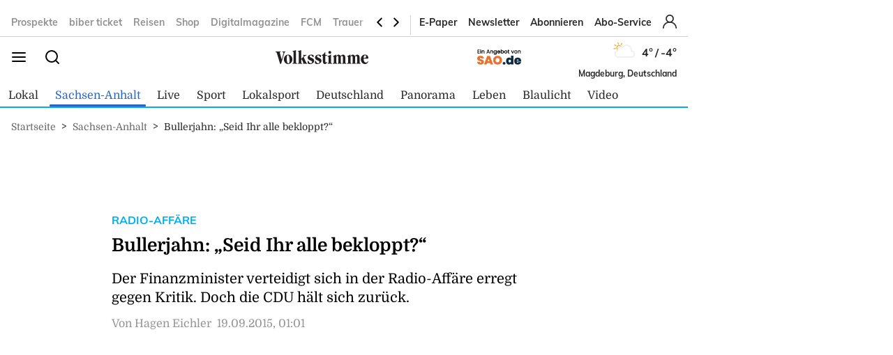

--- FILE ---
content_type: application/javascript
request_url: https://cl-eu2.k5a.io/6176bedb44d59f140f38d982.module.js
body_size: 29566
content:
/** mz.de - 6176bedb44d59f140f38d982_generation4_20241025T1156 - Kilkaya AS - Copyright 2024 - Config:mzde */
(()=>{"use strict";function e(e,t){if(!{}.hasOwnProperty.call(e,t))throw new TypeError("attempted to use private field on non-instance");return e}var t=0;function i(e){return"__private_"+t+++"_"+e}var s=i("k5a"),r=i("hookAbleEvents"),a=i("delayEventCnt"),o=i("currHref"),n=i("prevHref"),l=i("hookMap"),h=i("callBacks"),u=i("lastClickTime"),c=i("clickTTL"),d=i("exitType"),p=i("forceDOMContentLoaded"),f=i("initUrls"),g=i("getLocationHref"),b=i("isNewUrl"),y=i("addSPASupport"),m=i("handleSPATransition"),k=i("calcExitType"),w=i("handleEvent"),O=i("execDelayHook"),P=i("execHook"),D=i("execute"),j=i("runDebug"),S=i("eventDebug");class _{constructor(t){Object.defineProperty(this,S,{value:q}),Object.defineProperty(this,j,{value:V}),Object.defineProperty(this,D,{value:U}),Object.defineProperty(this,P,{value:R}),Object.defineProperty(this,O,{value:F}),Object.defineProperty(this,w,{value:N}),Object.defineProperty(this,k,{value:I}),Object.defineProperty(this,m,{value:L}),Object.defineProperty(this,y,{value:M}),Object.defineProperty(this,b,{value:C}),Object.defineProperty(this,g,{value:E}),Object.defineProperty(this,f,{value:A}),Object.defineProperty(this,p,{value:T}),Object.defineProperty(this,s,{writable:!0,value:null}),Object.defineProperty(this,r,{writable:!0,value:{ready:[],active:[],hidden:[],pageView:[],click:[],exit:[],scroll:[],activity:[],spa:[]}}),Object.defineProperty(this,a,{writable:!0,value:0}),Object.defineProperty(this,o,{writable:!0,value:location.href}),Object.defineProperty(this,n,{writable:!0,value:null}),Object.defineProperty(this,l,{writable:!0,value:{blur:{hooks:["hidden"]},hidden:{hooks:["hidden"]},active:{hooks:["active"]},focus:{hooks:["active"]},loading:{hooks:["pageView"]},interactive:{hooks:["pageView","ready"]},complete:{hooks:["pageView","ready"]},DOMContentLoaded:{hooks:["pageView","ready"]},pageshow:{hooks:["pageView","ready"]},click:{hooks:["click"]},pagehide:{hooks:["exit"]},scroll:{hooks:["scroll","activity"],delay:!0},mousemove:{hooks:["activity"],delay:!0},mousedown:{hooks:["click"],delay:!1},mouseup:{hooks:["activity"],delay:!0},touchstart:{hooks:["activity"],delay:!0},touchend:{hooks:["activity"],delay:!0},keyup:{hooks:["activity"],delay:!0},keydown:{hooks:["activity"],delay:!0},spa:{hooks:["spa"]},prerenderingchange:{hooks:["pageView","ready"]}}}),Object.defineProperty(this,h,{writable:!0,value:{interactive:[],load:[],loaded:[],click:[]}}),Object.defineProperty(this,u,{writable:!0,value:0}),Object.defineProperty(this,c,{writable:!0,value:301}),Object.defineProperty(this,d,{writable:!0,value:"exit"}),e(this,s)[s]=t,e(this,f)[f](),t.cfg&&t.cfg.clickTTL&&t.cfg.clickTTL>e(this,c)[c]&&(e(this,c)[c]=t.cfg.clickTTL,e(this,s)[s].speaker.say("Click TTL: "+e(this,c)[c],"listener")),e(this,s)[s].element.addEventListener("DOMContentLoaded",e(this,w)[w].bind(this),!0),e(this,s)[s].element.addEventListener("prerenderingchange",e(this,w)[w].bind(this),!0),e(this,s)[s].element.addEventListener("readystatechange",e(this,w)[w].bind(this),!0),e(this,s)[s].element.addEventListener("visibilitychange",e(this,w)[w].bind(this),!0),e(this,s)[s].element.addEventListener("click",e(this,w)[w].bind(this),!1),e(this,s)[s].element.addEventListener("scroll",e(this,w)[w].bind(this),!1),e(this,s)[s].element.addEventListener("mousemove",e(this,w)[w].bind(this),!0),e(this,s)[s].element.addEventListener("mousedown",e(this,w)[w].bind(this),!0),window.addEventListener("pageshow",e(this,w)[w].bind(this),!0),window.addEventListener("pagehide",e(this,w)[w].bind(this),{capture:!0}),window.addEventListener("blur",e(this,w)[w].bind(this),!0),window.addEventListener("focus",e(this,w)[w].bind(this),!0),e(this,y)[y]()}postInitialize(){if(!document.readyState||"complete"!==document.readyState&&"loaded"!==document.readyState&&"interactive"!==document.readyState)setTimeout(function(){e(this,p)[p]()}.bind(this),500);else{e(this,s)[s].speaker.say("postInitialize firing DOMContentLoaded:"+document.readyState+" "+document.prerendering);try{e(this,p)[p]()}catch(t){console.log("Error creating event[1]: "+t.toString()),setTimeout(function(){e(this,p)[p]()}.bind(this),500)}}}getCurrentUrl(){return e(this,o)[o]}getPrevUrl(){return e(this,n)[n]}fireHook(t){if(e(this,l)[l][t])try{var i=document.createEvent("Event");i.initEvent(t,!0,!0),e(this,P)[P](t,i)}catch(e){console.log("Could not run fireHook on '"+t+"': "+e.toString())}}addHook(t,i,s=!1){"activity"!=t&&"spa"!=t||(s=!0),e(this,r)[r][t].push({callBack:i,done:!1,reuse:s})}getExitType(){return e(this,d)[d]}}function T(){if(!document.prerendering)try{var t=document.createEvent("Event");t.initEvent("DOMContentLoaded",!0,!0),e(this,P)[P]("DOMContentLoaded",t)}catch(e){console.log("Could not run forced event: "+e.toString())}}function A(){e(this,o)[o]=e(this,g)[g](),e(this,n)[n]=null}function E(){let t=location.href.replace(/\/$/,"");return e(this,s)[s].cfg.pageData.SPA&&(e(this,s)[s].cfg.pageData.SPA.ignoreAnchor&&!0===e(this,s)[s].cfg.pageData.SPA.ignoreAnchor&&(t=t.replace(/\#[^&]+/,"")),e(this,s)[s].cfg.pageData.SPA.ignoreQSP&&!0===e(this,s)[s].cfg.pageData.SPA.ignoreQSP&&(t=t.replace(/[\#\?\&].+/,""))),t}function C(){var t=e(this,g)[g]();return e(this,o)[o]!==t&&(e(this,n)[n]=e(this,o)[o],e(this,o)[o]=t,!0)}function M(){e(this,s)[s].cfg.pageData&&e(this,s)[s].cfg.pageData.SPA&&(e(this,s)[s].cfg.pageData.SPA.customEvent&&""!==e(this,s)[s].cfg.pageData.SPA.customEvent?(e(this,s)[s].speaker.say("Setting up SPA with customEvent: "+e(this,s)[s].cfg.pageData.SPA.customEvent,"listener"),e(this,s)[s].element.addEventListener(e(this,s)[s].cfg.pageData.SPA.customEvent,(t=>{e(this,s)[s].speaker.say("GOT SPA Event: "+e(this,o)[o]+" vs "+location.href+" "+e(this,u)[u]+" "+t.timeStamp),(e(this,b)[b]()||e(this,s)[s].cfg.pageData.SPA.forcedSPA)&&(e(this,k)[k](t.timeStamp),e(this,m)[m](!0))}),!0)):"MutationObserver"in window?new MutationObserver(function(t){if(e(this,s)[s].cfg.pageData.SPA.triggers&&""!=e(this,s)[s].cfg.pageData.SPA.triggers){for(var i=0;i<t.length;i++)if(t[i].target&&t[i].target.tagName){let a=[];if("head"==t[i].target.tagName.toLowerCase()&&t[i].addedNodes.length>0)for(let e=0;e<t[i].addedNodes.length;e++)"meta"==t[i].addedNodes[e].tagName.toLowerCase()&&a.push(t[i].addedNodes[e]);else"meta"==t[i].target.tagName.toLowerCase()&&a.push(t[i].target);for(let t=0;t<a.length;t++){var r=a[t].getAttribute("property");null==r&&(r=a[t].getAttribute("name")),r&&""!=r&&null!==r.match(new RegExp(e(this,s)[s].cfg.pageData.SPA.triggers))&&(e(this,s)[s].speaker.say('SPA mutation: got a match: "'+r+'" matched with: "'+e(this,s)[s].cfg.pageData.SPA.triggers+'"'),e(this,m)[m]())}}}else e(this,m)[m]()}.bind(this)).observe(document.documentElement||document.body,{attributes:!0,childList:!0,characterData:!0,subtree:!0}):this.addHook("activity",function(t){window.requestIdleCallback((()=>{e(this,m)[m]()}))}.bind(this),!0))}function L(t=!1){(e(this,b)[b]()||t)&&setTimeout(function(){e(this,s)[s].cfg.pageData.SPA&&!1!==e(this,s)[s].cfg.pageData.SPA.metaData?e(this,s)[s].pageData.reRead():e(this,s)[s].pageData.setField("url",e(this,o)[o]),e(this,s)[s].resetRequestId(),e(this,P)[P]("spa",new CustomEvent("spa",{detail:{sourceUrl:e(this,n)[n],targetUrl:e(this,o)[o]}}),!0)}.bind(this),e(this,s)[s].cfg.pageData.SPA&&e(this,s)[s].cfg.pageData.SPA.delayEvent&&e(this,s)[s].cfg.pageData.SPA.delayEvent>0?1e3*e(this,s)[s].cfg.pageData.SPA.delayEvent:1)}function I(t){e(this,u)[u]>0&&t>0&&t>=e(this,u)[u]&&t-e(this,u)[u]<=e(this,c)[c]?e(this,d)[d]="click":e(this,d)[d]="exit"}function N(t){if(!document.prerendering)switch(t.type){case"pagehide":e(this,k)[k](t.timeStamp),e(this,P)[P](t.type,t);break;case"readystatechange":let i=t.target.readyState;void 0!==e(this,l)[l][i]&&e(this,P)[P](i,t),"complete"==t.target.readyState&&(e(this,D)[D]("interactive",t),e(this,D)[D]("loaded",t));break;case"pageshow":e(this,P)[P](t.type,t,t.persisted);break;case"visibilitychange":e(this,P)[P]("visible"===document.visibilityState?"active":"hidden",t,!0);break;case"click":case"mousedown":if("click"==t.type&&e(this,u)[u]>0&&e(this,u)[u]>=t.timeStamp-e(this,c)[c])return void e(this,s)[s].speaker.say("event is click and we just did a mousedown event on this click","listener");e(this,u)[u]=t.timeStamp,e(this,k)[k](t.timeStamp),e(this,P)[P](t.type,t);break;case"DOMContentLoaded":case"mousemove":case"mouseup":case"scroll":case"beforeunload":case"blur":case"focus":case"prerenderingchange":e(this,l)[l][t.type].delay?(e(this,a)[a]++,setTimeout(e(this,O)[O].bind(this,t.type,t,e(this,a)[a]),100)):e(this,P)[P](t.type,t);break;default:e(this,s)[s].speaker.say("Don't know how to handle this event: "+t.type)}}function F(t,i,s){s===e(this,a)[a]&&e(this,P)[P](i.type,i)}function R(t,i,a=!1){if(e(this,s)[s].speaker.say("Got hook: "+t,"listener"),void 0!==e(this,l)[l][t]){"pageView"!==e(this,l)[l][t]&&"spa"!==e(this,l)[l][t]||this.k5a.resetRequestId();for(var o=0;o<e(this,l)[l][t].hooks.length;o++){let h=e(this,l)[l][t].hooks[o];for(var n=0;n<e(this,r)[r][h].length;n++)if(0==e(this,r)[r][h][n].done||1==a)try{e(this,r)[r][h][n].callBack(i),e(this,r)[r][h][n].reuse||(e(this,r)[r][h][n].done=!0)}catch(t){e(this,s)[s].speaker.say("Could not execute callback....."+t.toString(),"listener")}else e(this,s)[s].speaker.say("["+i.type+"]Hook already done: "+h,"listener");e(this,s)[s].logger.fire(h,i.source||"js",i.type)}}else e(this,s)[s].speaker.say("undefined hook: "+t,"listener")}function U(t,i){for(var s=0;s<e(this,h)[h][t].length;s++)0==e(this,h)[h][t][s].done&&(e(this,h)[h][t][s].callback(i),e(this,h)[h][t][s].done=!0)}function V(e){var t=document.getElementById("evtDebug");null===t&&((t=document.createElement("DIV")).id="evtDebug",t.style="background:grey;color:white;padding:5px;position:fixed;bottom:10px;right:10px;width:250px;min-height:30px;font-size:12px;opacity:0.85;",document.body.appendChild(t)),t.innerHTML+="<li>"+e.type+" "+document.visibilityState}function q(e){}function H(e,t){if(!{}.hasOwnProperty.call(e,t))throw new TypeError("attempted to use private field on non-instance");return e}var B=0;function K(e){return"__private_"+B+++"_"+e}var $=K("k5a"),z=K("prefix"),J=K("scopes"),Y=K("scopeFilter"),W=K("scopeFilterDev"),G=K("globalDebugMode"),Q=K("globalDevMode"),Z=K("initModes"),X=K("getCaller");class ee{constructor(e="",t=null){return Object.defineProperty(this,X,{value:ie}),Object.defineProperty(this,Z,{value:te}),Object.defineProperty(this,$,{writable:!0,value:null}),Object.defineProperty(this,z,{writable:!0,value:"K5A"}),Object.defineProperty(this,J,{writable:!0,value:{}}),Object.defineProperty(this,Y,{writable:!0,value:null}),Object.defineProperty(this,W,{writable:!0,value:null}),Object.defineProperty(this,G,{writable:!0,value:!1}),Object.defineProperty(this,Q,{writable:!0,value:!1}),H(this,$)[$]=t,H(this,z)[z]=e||H(this,z)[z],H(this,Z)[Z](),this.newScope(H(this,z)[z].toLowerCase())}newScope(e,t=!1,i=!1){var s;return void 0===(null==(s=H(this,J)[J])?void 0:s[e])&&(H(this,J)[J][e]=new ne(this,e),H(this,J)[J][e].debugMode=t,H(this,J)[J][e].devMode=i,null!=H(this,Y)[Y]&&e.match(H(this,Y)[Y])&&(H(this,J)[J][e].debugMode=!0),null!=H(this,W)[W]&&e.match(H(this,W)[W])&&(H(this,J)[J][e].devMode=!0)),H(this,J)[J][e]}set debugMode(e=!0){this.globalDebugMode=e}get debugMode(){return H(this,G)[G]}set globalDebugMode(e=!0){H(this,G)[G]=e}get globalDebugMode(){return H(this,G)[G]}setPersistentDebugMode(e=!1,t=!1){if(H(this,$)[$])if(e){var i=t?2:1;H(this,$)[$].storage.setKey("dbg",i,3600),this.debugMode=!0,this.say("Persistent debug mode initialized","k5a")}else H(this,$)[$].storage.delKey("dbg")}checkPersistentDebugMode(){if(H(this,$)[$]&&H(this,$)[$].storage&&H(this,$)[$].storage.canStore()){var e=H(this,$)[$].storage.getKey("dbg");e&&(e>1?(this.globalDebugMode=!0,this.globalDevMode=!0):1===e&&(this.globalDebugMode=!0,this.globalDevMode=!1))}}_log(e,t="info",i=null,s=!1){var r,a,o;if(0==H(this,G)[G]&&null!=i&&(null==(null==(r=H(this,J)[J])?void 0:r[i])||0==H(this,J)[J][i].debugMode))return;let n="";if("object"==typeof e&&(void 0!==e.prefix&&(n=e.prefix),t=e.type,i=e.scope,e=e.message),"error"==t||H(this,G)[G]||null!=(a=H(this,J)[J])&&a[i]&&null!=(o=H(this,J)[J])&&o[i].debugMode){let s="font-weight:bold;color:#284352;",r={info:"blue",error:"red",warn:"orange"},a=H(this,z)[z]+(null!==i?"["+i+"]":"")+n;if("error"===t?console.error("%c"+a+": %c"+e,s,"color:"+r[t]):console.log("%c"+a+": %c"+e,s,"color:"+r[t]),H(this,Q)[Q]||null!=i&&H(this,J)[J][i].devMode){let e=H(this,X)[X]();console.log("%c"+a+": %c \\-> "+e,s,"color:"+r[t])}}}table(e,t=null){this._canLog(t)&&(console.table?console.table(e):console.debug(JSON.stringify(e)))}dump(e,t=null){this._canLog(t)&&(H(this,Q)[Q]||null!=t&&H(this,J)[J][t].devMode?console.trace(e):console.debug(e))}_canLog(e=null){var t;return(null!=e||0!=H(this,G)[G])&&(null==e||null!=(null==(t=H(this,J)[J])?void 0:t[e])&&0!=H(this,J)[J][e].debugMode||0!=H(this,G)[G])}}function te(){if(location.href.indexOf("k5aDebug")>-1){let e=new URL(location.href),t=e.searchParams.get("k5aDebug");t&&(t.indexOf("|")>-1||t.length>=3)?H(this,Y)[Y]=new RegExp("^"+t.replace("*",".*")+"$","i"):"1"!==t&&"true"!==t||(H(this,G)[G]=!0,this._log("global debug mode ON","info"));let i=e.searchParams.get("k5aDebugDev");i&&(i.indexOf("|")>-1||i.length>=3)?H(this,W)[W]=new RegExp("^"+i.replace("*",".*")+"$","i"):"1"!==i&&"true"!==i||(H(this,Q)[Q]=!0,this._log("global debug devmode ON","info"))}}function ie(){let e=((new Error).stack||"").split("\n");for(var t=1;t<e.length;t++)if(-1===e[t].indexOf("speaker")||t+1==e.length)return e[t].trim();return""}var se=K("scope"),re=K("speaker"),ae=K("devMode"),oe=K("debugMode");class ne{constructor(e,t,i=!1){Object.defineProperty(this,se,{writable:!0,value:""}),Object.defineProperty(this,re,{writable:!0,value:null}),Object.defineProperty(this,ae,{writable:!0,value:!1}),Object.defineProperty(this,oe,{writable:!0,value:!1}),H(this,re)[re]=e,H(this,se)[se]=t,H(this,ae)[ae]=i}set globalDebugMode(e=!0){H(this,re)[re].globalDebugMode=e}get globalDebugMode(){return H(this,re)[re].globalDebugMode}set debugMode(e=!0){H(this,oe)[oe]=e}get debugMode(){return H(this,oe)[oe]}get speaker(){return H(this,re)[re]}set devMode(e=!0){H(this,ae)[ae]=e,e&&this.info("Dev mode: ON")}get devMode(){return H(this,ae)[ae]}canLog(){return H(this,re)[re]._canLog(H(this,se)[se])}log(e){this.say(e)}say(e){H(this,re)[re]._log(e,"info",H(this,se)[se])}info(e){this.say(e)}error(e){H(this,re)[re]._log(e,"error",H(this,se)[se])}warn(e){H(this,re)[re]._log(e,"warn",H(this,se)[se])}table(e){this.say("Table dump"),H(this,re)[re].table(e,H(this,se)[se])}dump(e){this.say("Dump"),H(this,re)[re].dump(e,H(this,se)[se])}newScope(e,t=!1,i=!1){return H(this,re)[re].newScope(e,t,i)}extendScope(e){return H(this,re)[re].newScope(H(this,se)[se]+":"+e)}setPersistentDebugMode(e=!1,t=!1){return H(this,re)[re].setPersistentDebugMode(e,t)}checkPersistentDebugMode(){return H(this,re)[re].checkPersistentDebugMode()}}function le(){return le=Object.assign?Object.assign.bind():function(e){for(var t=1;t<arguments.length;t++){var i=arguments[t];for(var s in i)({}).hasOwnProperty.call(i,s)&&(e[s]=i[s])}return e},le.apply(null,arguments)}function he(e,t){if(!{}.hasOwnProperty.call(e,t))throw new TypeError("attempted to use private field on non-instance");return e}var ue=0;function ce(e){return"__private_"+ue+++"_"+e}var de=ce("k5a"),pe=ce("data"),fe=ce("hookMap"),ge=ce("loggerEnabled"),ve=ce("useRateLimiter"),be=ce("reqCnt"),ye=ce("reqLastCheckTime"),me=ce("reqFastReqCnt"),ke=ce("totalMaxRequest"),we=ce("timeMaxRequest"),Oe=ce("timeRequestsCnt"),Pe=ce("compileLogdata"),De=ce("checkRateLimits");class je{constructor(e){Object.defineProperty(this,De,{value:_e}),Object.defineProperty(this,Pe,{value:Se}),Object.defineProperty(this,de,{writable:!0,value:null}),Object.defineProperty(this,pe,{writable:!0,value:{}}),Object.defineProperty(this,fe,{writable:!0,value:{pageView:"p",click:"c",exit:"e",activity:"a",video:"v",nisa:"n"}}),Object.defineProperty(this,ge,{writable:!0,value:!0}),Object.defineProperty(this,ve,{writable:!0,value:!1}),Object.defineProperty(this,be,{writable:!0,value:0}),Object.defineProperty(this,ye,{writable:!0,value:null}),Object.defineProperty(this,me,{writable:!0,value:0}),Object.defineProperty(this,ke,{writable:!0,value:1e3}),Object.defineProperty(this,we,{writable:!0,value:10}),Object.defineProperty(this,Oe,{writable:!0,value:10}),he(this,de)[de]=e,void 0!==he(this,de)[de].cfg.rateLimiter&&(he(this,ve)[ve]=!!he(this,de)[de].cfg.rateLimiter.enabled,he(this,ve)[ve]&&he(this,de)[de].speaker.say("Using ratelimiter with these settings: "+JSON.stringify(he(this,de)[de].cfg.rateLimiter),"logger"),void 0!==he(this,de)[de].cfg.rateLimiter.maxRequests&&(he(this,ke)[ke]=he(this,de)[de].cfg.rateLimiter.maxRequests),void 0!==he(this,de)[de].cfg.rateLimiter.throttlingTime&&(he(this,we)[we]=he(this,de)[de].cfg.rateLimiter.throttlingTime),void 0!==he(this,de)[de].cfg.rateLimiter.throttlingCount&&(he(this,Oe)[Oe]=he(this,de)[de].cfg.rateLimiter.throttlingCount))}getLogCount(){return he(this,be)[be]}disable(){he(this,ge)[ge]=!1}enable(){he(this,ge)[ge]=!0}fireNow(e,t,i="js",s="c"){this.addData(e,t),this.fire(e,i,s)}addData(e,t){he(this,de)[de].speaker.say("adding data for: "+e,"logger"),he(this,de)[de].speaker.table(t,"logger"),void 0===he(this,pe)[pe][e]?he(this,pe)[pe][e]=t:he(this,pe)[pe][e]=le({},he(this,pe)[pe][e],t)}fire(e,t="",i=""){if(void 0!==he(this,pe)[pe][e]){var s=he(this,pe)[pe][e];delete he(this,pe)[pe][e],void 0!==he(this,fe)[fe][e]&&(s.l=he(this,fe)[fe][e]),void 0!==s._h&&""!==s._h||(s._h=e),void 0!==s._s&&""!==s._s||(s._s=t),void 0!==s._l&&""!==s._l||(s._l=i),he(this,be)[be]++,s._c=he(this,be)[be],he(this,De)[De](),this.doLog(s)}}doLog(e){if(0==he(this,ge)[ge])return;let t=he(this,Pe)[Pe](e);he(this,de)[de].speaker.say("full send: "+t);try{if(navigator&&navigator.sendBeacon)return navigator.sendBeacon(t+"&_m=b",{});var i=(new Date).getTime();return(new Image).src=t+"&_m=i&_r="+i,!0}catch(e){console.error(e.toString())}}doPostLog(e){if(he(this,De)[De](),0!=he(this,ge)[ge])try{if(navigator&&navigator.sendBeacon){he(this,be)[be]++;var t=[];if(void 0===e.l)return console.error("Missing logType!"),!1;t.push("l="+e.l),["_h","_s","_l"].forEach((function(i,s){void 0===e[i]&&(e[i]=""),t.push(i+"="+e[i])})),t.push("_m=b"),t.push("_c="+he(this,be)[be]),e.i=he(this,de)[de].cfg.installationId,navigator.sendBeacon(he(this,de)[de].k5aServer+"p?i="+he(this,de)[de].cfg.installationId+"&"+t.join("&"),JSON.stringify(e))}}catch(e){console.error(e.toString())}}}function Se(e){for(var t in e)e[t]instanceof Array&&(e[t]=e[t].join("|"));var i="";void 0!==e.l&&(i="&l="+e.l,delete e.l);var s=Object.keys(e).map((t=>t+"="+encodeURIComponent(e[t]))).join("&");return he(this,de)[de].k5aServer+"?i="+he(this,de)[de].cfg.installationId+i+"&"+s}function _e(){if(he(this,ve)[ve]){if(null===he(this,ye)[ye])return void(he(this,ye)[ye]=parseInt((new Date).getTime()/1e3));let e=parseInt((new Date).getTime()/1e3);e-he(this,ye)[ye]<=he(this,we)[we]?(he(this,me)[me]++,he(this,me)[me]>=he(this,Oe)[Oe]&&(he(this,ge)[ge]?(he(this,de)[de].speaker.say("Throttling log requests, execeed limits with "+he(this,me)[me]+" of "+he(this,Oe)[Oe]+" the last "+he(this,we)[we]+" seconds","logger"),this.disable()):he(this,de)[de].speaker.say("Log requests is throttled, execeed limits with "+he(this,me)[me]+" of "+he(this,Oe)[Oe]+" the last "+he(this,we)[we]+" seconds","logger"))):(he(this,me)[me]=0,!1===he(this,ge)[ge]&&he(this,be)[be]<he(this,ke)[ke]&&(he(this,de)[de].speaker.say("Reenabling logging again","logger"),this.enable())),he(this,ye)[ye]=e,he(this,be)[be]>he(this,ke)[ke]&&he(this,de)[de].speaker.warn("This client execeded max total log requests - "+he(this,be)[be]+" of max "+he(this,ke)[ke],"logger")}}function Te(e,t){if(!{}.hasOwnProperty.call(e,t))throw new TypeError("attempted to use private field on non-instance");return e}var Ae=0;function Ee(e){return"__private_"+Ae+++"_"+e}var Ce=Ee("url"),Me=Ee("k5a");class xe{constructor(e=null,t=null){Object.defineProperty(this,Ce,{writable:!0,value:""}),Object.defineProperty(this,Me,{writable:!0,value:null}),null!==e&&(null!==e.match(/^\/\//i)?e=location.protocol+"//"+e:null===e.match(/^https?\:\/+/i)&&(e="https://"+e));try{var i;Te(this,Ce)[Ce]=new URL(null!=(i=e)?i:location.href)}catch(t){var s;console.error("Invalid url given '"+(null!=(s=e)?s:location.href)+"' "+t.toString())}}get isLink(){return 0==Te(this,Ce)[Ce].href.toLowerCase().indexOf("http",0)}get domain(){return Te(this,Ce)[Ce].hostname.split(".").slice(-2).join(".")}get hash(){return Te(this,Ce)[Ce].hash}get host(){return Te(this,Ce)[Ce].host}get hostname(){return Te(this,Ce)[Ce].hostname}get href(){return Te(this,Ce)[Ce].href}get origin(){return Te(this,Ce)[Ce].origin}get password(){return Te(this,Ce)[Ce].password}get pathname(){return Te(this,Ce)[Ce].pathname}get port(){return Te(this,Ce)[Ce].port}get protocol(){return Te(this,Ce)[Ce].port}get search(){return Te(this,Ce)[Ce].search}get searchParams(){return Te(this,Ce)[Ce].searchParams}get clean(){return Te(this,Ce)[Ce].href.split(/[?#]/)[0]}get k5a(){var e;let t=Te(this,Ce)[Ce],i=null;try{var s,r;if(null==Te(this,Me)[Me]&&"undefined"!=typeof kilkaya&&null!=(s=kilkaya)&&null!=(s=s.cfg)&&null!=(s=s.url)&&s.rules&&(Te(this,Me)[Me]=kilkaya,i=Te(this,Me)[Me].speaker.newScope("k5aUrl"),i.say("k5a parsing url: "+t)),null!==Te(this,Me)[Me]&&null!=(r=Te(this,Me)[Me])&&null!=(r=r.cfg)&&null!=(r=r.url)&&r.rules){const e=Te(this,Me)[Me].cfg.url.rules,i=t.toString();for(let s=0;s<e.length;s++){let r=e[s].rule.replaceAll("/(?i)","");r=r.replace(/\/$/,"");let a=new RegExp(r,"i"),o=i.replace(a,e[s].replace);if(o!=i){t=new URL(o);break}}}}catch(e){console.error("Could not url parse url : |"+t+"| reason: "+e.toString())}return null==(e=i)||e.say("k5a url result: "+(t.hostname+t.pathname).replace(/\/+$/,"").replace(/\/+/,"/")),(t.hostname+t.pathname).replace(/\/+$/,"").replace(/\/+/,"/")}}function Le(e,t){if(!{}.hasOwnProperty.call(e,t))throw new TypeError("attempted to use private field on non-instance");return e}var Ie=0;function Ne(e){return"__private_"+Ie+++"_"+e}var Fe=Ne("f"),Re=Ne("keyStrBase64"),Ue=Ne("keyStrUriSafe"),Ve=Ne("baseReverseDic");class qe{constructor(){Object.defineProperty(this,Fe,{writable:!0,value:String.fromCharCode}),Object.defineProperty(this,Re,{writable:!0,value:"ABCDEFGHIJKLMNOPQRSTUVWXYZabcdefghijklmnopqrstuvwxyz0123456789+/="}),Object.defineProperty(this,Ue,{writable:!0,value:"ABCDEFGHIJKLMNOPQRSTUVWXYZabcdefghijklmnopqrstuvwxyz0123456789+-$"}),Object.defineProperty(this,Ve,{writable:!0,value:{}})}getBaseValue(e,t){if(!Le(this,Ve)[Ve][e]){Le(this,Ve)[Ve][e]={};for(var i=0;i<e.length;i++)Le(this,Ve)[Ve][e][e.charAt(i)]=i}return Le(this,Ve)[Ve][e][t]}compressToBase64(e){if(null==e)return"";var t=this._compress(e,6,function(e){return Le(this,Re)[Re].charAt(e)}.bind(this));switch(t.length%4){default:case 0:return t;case 1:return t+"===";case 2:return t+"==";case 3:return t+"="}}decompressFromBase64(e){return null==e?"":""==e?null:this._decompress(e.length,32,function(t){return getBaseValue(Le(this,Re)[Re],e.charAt(t))}.bind(this))}compressToUTF16(e){return null==e?"":this._compress(e,15,function(e){return Le(this,Fe)[Fe](e+32)}.bind(this))+" "}decompressFromUTF16(e){return null==e?"":""==e?null:this._decompress(e.length,16384,function(t){return e.charCodeAt(t)-32}.bind(e))}compressToUint8Array(e){for(var t=this.compress(e),i=new Uint8Array(2*t.length),s=0,r=t.length;s<r;s++){var a=t.charCodeAt(s);i[2*s]=a>>>8,i[2*s+1]=a%256}return i}decompressFromUint8Array(e){if(null==e)return this.decompress(e);for(var t=new Array(e.length/2),i=0,s=t.length;i<s;i++)t[i]=256*e[2*i]+e[2*i+1];var r=[];return t.forEach(function(e){r.push(Le(this,Fe)[Fe](e))}.bind(this)),this.decompress(r.join(""))}compressToEncodedURIComponent(e){return null==e?"":this._compress(e,6,function(e){return Le(this,Ue)[Ue].charAt(e)}.bind(this))}decompressFromEncodedURIComponent(e){return null==e?"":""==e?null:(e=e.replace(/ /g,"+"),this._decompress(e.length,32,function(t){return getBaseValue(Le(this,Ue)[Ue],e.charAt(t))}.bind(this)))}compress(e){return this._compress(e,16,function(e){return Le(this,Fe)[Fe](e)}.bind(this))}_compress(e,t,i){if(null==e)return"";var s,r,a,o={},n={},l="",h="",u="",c=2,d=3,p=2,f=[],g=0,v=0;for(a=0;a<e.length;a+=1)if(l=e.charAt(a),Object.prototype.hasOwnProperty.call(o,l)||(o[l]=d++,n[l]=!0),h=u+l,Object.prototype.hasOwnProperty.call(o,h))u=h;else{if(Object.prototype.hasOwnProperty.call(n,u)){if(u.charCodeAt(0)<256){for(s=0;s<p;s++)g<<=1,v==t-1?(v=0,f.push(i(g)),g=0):v++;for(r=u.charCodeAt(0),s=0;s<8;s++)g=g<<1|1&r,v==t-1?(v=0,f.push(i(g)),g=0):v++,r>>=1}else{for(r=1,s=0;s<p;s++)g=g<<1|r,v==t-1?(v=0,f.push(i(g)),g=0):v++,r=0;for(r=u.charCodeAt(0),s=0;s<16;s++)g=g<<1|1&r,v==t-1?(v=0,f.push(i(g)),g=0):v++,r>>=1}0==--c&&(c=Math.pow(2,p),p++),delete n[u]}else for(r=o[u],s=0;s<p;s++)g=g<<1|1&r,v==t-1?(v=0,f.push(i(g)),g=0):v++,r>>=1;0==--c&&(c=Math.pow(2,p),p++),o[h]=d++,u=String(l)}if(""!==u){if(Object.prototype.hasOwnProperty.call(n,u)){if(u.charCodeAt(0)<256){for(s=0;s<p;s++)g<<=1,v==t-1?(v=0,f.push(i(g)),g=0):v++;for(r=u.charCodeAt(0),s=0;s<8;s++)g=g<<1|1&r,v==t-1?(v=0,f.push(i(g)),g=0):v++,r>>=1}else{for(r=1,s=0;s<p;s++)g=g<<1|r,v==t-1?(v=0,f.push(i(g)),g=0):v++,r=0;for(r=u.charCodeAt(0),s=0;s<16;s++)g=g<<1|1&r,v==t-1?(v=0,f.push(i(g)),g=0):v++,r>>=1}0==--c&&(c=Math.pow(2,p),p++),delete n[u]}else for(r=o[u],s=0;s<p;s++)g=g<<1|1&r,v==t-1?(v=0,f.push(i(g)),g=0):v++,r>>=1;0==--c&&(c=Math.pow(2,p),p++)}for(r=2,s=0;s<p;s++)g=g<<1|1&r,v==t-1?(v=0,f.push(i(g)),g=0):v++,r>>=1;for(;;){if(g<<=1,v==t-1){f.push(i(g));break}v++}return f.join("")}decompress(e){return null==e?"":""==e?null:this._decompress(e.length,32768,function(t){return e.charCodeAt(t)}.bind(e))}_decompress(e,t,i){var s,r,a,o,n,l,h,u=[],c=4,d=4,p=3,f="",g=[],v={val:i(0),position:t,index:1};for(s=0;s<3;s+=1)u[s]=s;for(a=0,n=Math.pow(2,2),l=1;l!=n;)o=v.val&v.position,v.position>>=1,0==v.position&&(v.position=t,v.val=i(v.index++)),a|=(o>0?1:0)*l,l<<=1;switch(a){case 0:for(a=0,n=Math.pow(2,8),l=1;l!=n;)o=v.val&v.position,v.position>>=1,0==v.position&&(v.position=t,v.val=i(v.index++)),a|=(o>0?1:0)*l,l<<=1;h=Le(this,Fe)[Fe](a);break;case 1:for(a=0,n=Math.pow(2,16),l=1;l!=n;)o=v.val&v.position,v.position>>=1,0==v.position&&(v.position=t,v.val=i(v.index++)),a|=(o>0?1:0)*l,l<<=1;h=Le(this,Fe)[Fe](a);break;case 2:return""}for(u[3]=h,r=h,g.push(h);;){if(v.index>e)return"";for(a=0,n=Math.pow(2,p),l=1;l!=n;)o=v.val&v.position,v.position>>=1,0==v.position&&(v.position=t,v.val=i(v.index++)),a|=(o>0?1:0)*l,l<<=1;switch(h=a){case 0:for(a=0,n=Math.pow(2,8),l=1;l!=n;)o=v.val&v.position,v.position>>=1,0==v.position&&(v.position=t,v.val=i(v.index++)),a|=(o>0?1:0)*l,l<<=1;u[d++]=Le(this,Fe)[Fe](a),h=d-1,c--;break;case 1:for(a=0,n=Math.pow(2,16),l=1;l!=n;)o=v.val&v.position,v.position>>=1,0==v.position&&(v.position=t,v.val=i(v.index++)),a|=(o>0?1:0)*l,l<<=1;u[d++]=Le(this,Fe)[Fe](a),h=d-1,c--;break;case 2:return g.join("")}if(0==c&&(c=Math.pow(2,p),p++),u[h])f=u[h];else{if(h!==d)return null;f=r+r.charAt(0)}g.push(f),u[d++]=r+f.charAt(0),r=f,0==--c&&(c=Math.pow(2,p),p++)}}}function He(e,t){if(!{}.hasOwnProperty.call(e,t))throw new TypeError("attempted to use private field on non-instance");return e}var Be=0;function Ke(e){return"__private_"+Be+++"_"+e}var $e=Ke("storageName"),ze=Ke("storageMode"),Je=Ke("sameSite"),Ye=Ke("domain"),We=Ke("canStore"),Ge=Ke("useBinary"),Qe=Ke("useBase64"),Ze=Ke("buckSize"),Xe=Ke("buckCnt"),et=Ke("dataSet"),tt=Ke("k5a"),it=Ke("checkStorage"),st=Ke("getData"),rt=Ke("saveData"),at=Ke("getCookie"),ot=Ke("saveToCookie"),nt=Ke("resetCookie"),lt=Ke("setCookie");class ht{constructor(e,t="_k5a",i="cookie"){Object.defineProperty(this,lt,{value:vt}),Object.defineProperty(this,nt,{value:gt}),Object.defineProperty(this,ot,{value:ft}),Object.defineProperty(this,at,{value:pt}),Object.defineProperty(this,rt,{value:dt}),Object.defineProperty(this,st,{value:ct}),Object.defineProperty(this,it,{value:ut}),Object.defineProperty(this,$e,{writable:!0,value:"_k5a"}),Object.defineProperty(this,ze,{writable:!0,value:"cookie"}),Object.defineProperty(this,Je,{writable:!0,value:"Strict"}),Object.defineProperty(this,Ye,{writable:!0,value:""}),Object.defineProperty(this,We,{writable:!0,value:!1}),Object.defineProperty(this,Ge,{writable:!0,value:!1}),Object.defineProperty(this,Qe,{writable:!0,value:!1}),Object.defineProperty(this,Ze,{writable:!0,value:950}),Object.defineProperty(this,Xe,{writable:!0,value:4}),Object.defineProperty(this,et,{writable:!0,value:null}),Object.defineProperty(this,tt,{writable:!0,value:null}),t!==He(this,$e)[$e]&&""!==t?He(this,$e)[$e]=t:void 0!==e&&void 0!==e.cfg.storage&&(void 0!==e.cfg.storage.name&&(He(this,$e)[$e]=e.cfg.storage.name),void 0!==e.cfg.storage.type&&"localstorage"==e.cfg.storage.type&&(i="localstorage"),void 0!==e.cfg.storage.b64&&e.cfg.storage.b64&&(He(this,Qe)[Qe]=!0,e.speaker.say("storage: b64 on")),void 0!==e.cfg.storage.compress&&e.cfg.storage.compress&&(He(this,Ge)[Ge]=!0,e.speaker.say("storage: compress on"))),i!=He(this,ze)[ze]&&(He(this,ze)[ze]=i),He(this,tt)[tt]=e;let s=new xe(location.href);He(this,Ye)[Ye]=s.domain,He(this,We)[We]=He(this,it)[it](),e.speaker.say("Can store : "+(He(this,We)[We]?"yes":"no")+" storageMode:"+He(this,ze)[ze]),He(this,We)[We]&&(He(this,et)[et]=He(this,st)[st]())}canStore(){return He(this,We)[We]}get(){return He(this,et)[et]}set(e){He(this,et)[et]=e,He(this,rt)[rt]()}getKey(e){return null==He(this,et)[et]&&(He(this,et)[et]=He(this,st)[st]()),null!==He(this,et)[et]&&void 0!==He(this,et)[et][e]?He(this,et)[et][e][1]>0&&parseInt((new Date).getTime()/1e3)>He(this,et)[et][e][1]?(delete He(this,et)[et][e],He(this,rt)[rt](),null):He(this,et)[et][e][0]:null}setKey(e,t,i=0){null==He(this,et)[et]&&(He(this,et)[et]=He(this,st)[st]()),He(this,et)[et][e]=[t,i>0?parseInt((new Date).getTime()/1e3)+i:0],He(this,rt)[rt]()}delKey(e){null==He(this,et)[et]&&(He(this,et)[et]=He(this,st)[st]());try{delete He(this,et)[et][e]}catch(t){console.log("could not delete key: "+e)}He(this,rt)[rt]()}delete(){try{"localstorage"==He(this,ze)[ze]?localStorage.removeItem(He(this,$e)[$e]):He(this,nt)[nt]()}catch(e){return console.error("Could not delete "+He(this,ze)[ze]+", reason: "+e.toString()),!1}return!0}}function ut(){var e=!1;if("cookie"===He(this,ze)[ze]){if(navigator&&navigator.cookieEnabled&&(e=!0),!e){var t="__t"+(new Date).getTime();document.cookie=t+"=1",e=-1!==document.cookie.indexOf(t+"="),document.cookie=t+"=1; expires=Thu, 01-Jan-1970 00:00:01 GMT"}}else if("localstorage"===He(this,ze)[ze]){e=!1;try{if("object"==(typeof window.localStorage).toLowerCase())try{const t="_k5a_storage_check_"+He(this,tt)[tt].requestId;window.localStorage.setItem(t,null),window.localStorage.removeItem(t),e=!0}catch(t){e=!1}}catch(t){e=!1}}return e}function ct(){let e;if("localstorage"==He(this,ze)[ze]){if(e=localStorage.getItem(He(this,$e)[$e]),He(this,Ge)[Ge]){let t=(new qe).decompress(e);null!==t&&(e=t)}}else if(e=He(this,at)[at](He(this,$e)[$e]),He(this,Qe)[Qe]&&null!==e)try{e=decodeURIComponent(atob(e))}catch(e){console.error(e.toString())}if(null==e)return{};try{return JSON.parse(e)}catch(e){console.log("error in data: "+e.toString()),"localstorage"!==He(this,ze)[ze]&&He(this,nt)[nt]()}return{}}function dt(){let e=JSON.stringify(He(this,et)[et]);"localstorage"==He(this,ze)[ze]?(He(this,Ge)[Ge]&&(e=(new qe).compress(e)),localStorage.setItem(He(this,$e)[$e],e)):(He(this,Qe)[Qe]&&(e=btoa(encodeURIComponent(e))),He(this,ot)[ot](e))}function pt(e){let t="",i=0,s=!1,r=0;for(;(0===i||s)&&i<He(this,Xe)[Xe];){let a=e+(i>0?i:"")+"=";if(document.cookie.length>0){let e=document.cookie.indexOf(a);if(-1!=e){e+=a.length;let o=document.cookie.indexOf(";",e);-1==o&&(o=document.cookie.length);let n=document.cookie.substring(e,o);if(n.length>0){if(0==i){let e=n.indexOf("@",0);r=n.substring(0,e),n=n.substr(e+1)}t+=n,s=!0}else s=!1}}i++}return t.length!=r?(console.error("Data is corrupt! - "+t.length+"vs"+r),He(this,nt)[nt](),null):t.length>0?t:null}function ft(e){let t=new Date;t.setFullYear(t.getFullYear()+1),He(this,nt)[nt]();let i=0,s=e.length+"@"+e.substr(i,He(this,Ze)[Ze]);for(;s.length>0&&i<He(this,Xe)[Xe];)try{He(this,lt)[lt](i>0?He(this,$e)[$e]+i:He(this,$e)[$e],s,new Date(t),"/",He(this,Ye)[Ye],He(this,Je)[Je]),i++,s=e.substr(He(this,Ze)[Ze]*i,He(this,Ze)[Ze])}catch(e){console.debug(e.toString()),i=1e3}}function gt(){let e=new Date;e.setFullYear(e.getFullYear()-1);for(let t=0;t<4;t++)He(this,lt)[lt](He(this,$e)[$e]+(t>0?t:""),"",new Date(e),"/",He(this,Ye)[Ye],He(this,Je)[Je])}function vt(e,t,i,s,r,a,o){void 0===a&&(a="Lax"),"None"===a&&(o=!0);var n=e+"="+t+(i?"; Expires="+i.toGMTString():"")+(s?"; Path="+s:"")+(r?"; Domain="+r:"")+(a?"; SameSite="+a:"")+(o?"; Secure":"");document.cookie=n}function bt(e,t){if(!{}.hasOwnProperty.call(e,t))throw new TypeError("attempted to use private field on non-instance");return e}var yt=0;function mt(e){return"__private_"+yt+++"_"+e}var kt=mt("channel");class wt{constructor(e=!1,t="domDetection2"){if(Object.defineProperty(this,kt,{writable:!0,value:""}),"domDetection"==t){var i=document.createElement("div");i.style.cssText="position: fixed;top: 0;left: 0;bottom: 0;right: 0;",document.documentElement.insertBefore(i,document.documentElement.firstChild);var s={width:i.offsetWidth,height:i.offsetHeight};console.debug(s);var r=s.width;bt(this,kt)[kt]=r<600?"mobile":"desktop",e&&r>=600&&(/ipad|android|tablet|kindle|silk|nook\s+browser|msie.+touch|xoom\s+build/i.test(navigator.userAgent)||"macintel"===navigator.platform.toLowerCase()&&void 0!==navigator.standalone)&&(bt(this,kt)[kt]="tablet"),document.documentElement.removeChild(i)}else{var a=navigator.userAgent.toLowerCase();-1===a.indexOf("mobile")&&a.indexOf("android")>-1||/(tablet|ipad|playbook|silk|kindle|nook\s+browser|msie.+touch|xoom\s+build)/i.test(a)||"macintel"===navigator.platform.toLowerCase()&&void 0!==navigator.standalone?bt(this,kt)[kt]=e?"tablet":"desktop":/Mobile|iP(hone|od)|Android.*Mobile|BlackBerry|IEMobile|Kindle|Silk-Accelerated|(hpw|web)OS|Opera M(obi|ini)/i.test(a)?bt(this,kt)[kt]="mobile":bt(this,kt)[kt]="desktop"}}getChannel(){return bt(this,kt)[kt]}}function Ot(e,t){if(!{}.hasOwnProperty.call(e,t))throw new TypeError("attempted to use private field on non-instance");return e}var Pt=0;function Dt(e){return"__private_"+Pt+++"_"+e}var jt=Dt("wordcount");class St{constructor(e,t){if(Object.defineProperty(this,jt,{writable:!0,value:0}),void 0!==t.wordCount)for(var i of Object.keys(t.wordCount.article))if("cl"==i)for(var s of Object.keys(t.wordCount.article[i]))for(var r=e.getElementsByClassName(s),a=0;a<r.length;a++)n=(n=r[a].textContent).replace(/\s+/g," "),1==t.wordCount.article.cl[s]?Ot(this,jt)[jt]+=n.split(" ").length-1:Ot(this,jt)[jt]-=n.split(" ").length-1;else if("el"==i)for(var o of Object.keys(t.wordCount.article[i]))for(r=e.getElementsByTagName(o),a=0;a<r.length;a++){var n;n=(n=r[a].textContent).replace(/\s+/g," "),1==t.wordCount.article.el[o]?Ot(this,jt)[jt]+=n.split(" ").length-1:Ot(this,jt)[jt]-=n.split(" ").length-1}}getWordcount(){return Ot(this,jt)[jt]}}function _t(e,t){if(!{}.hasOwnProperty.call(e,t))throw new TypeError("attempted to use private field on non-instance");return e}var Tt=0;function At(e){return"__private_"+Tt+++"_"+e}var Et=At("paywallDetected");class Ct{constructor(e,t){if(Object.defineProperty(this,Et,{writable:!0,value:""}),null!=e&&void 0!==t.paywall&&void 0!==t.paywall.auto&&t.paywall.auto){if(void 0===t.paywall.element)return console.error("Paywall: missing element configuration"),!1;e.querySelectorAll(t.paywall.element).length>0&&(_t(this,Et)[Et]="hard")}}getPaywall(){return _t(this,Et)[Et]}}function Mt(e,t){if(!{}.hasOwnProperty.call(e,t))throw new TypeError("attempted to use private field on non-instance");return e}var xt=0;function Lt(e){return"__private_"+xt+++"_"+e}var It=Lt("referer"),Nt=Lt("qsps"),Ft=Lt("special"),Rt=Lt("getQSP");class Ut{constructor(e,t){Object.defineProperty(this,Rt,{value:Vt}),Object.defineProperty(this,It,{writable:!0,value:""}),Object.defineProperty(this,Nt,{writable:!0,value:["utm_source"]}),Object.defineProperty(this,Ft,{writable:!0,value:{"facebook.com":["fbclid"]}}),void 0!==t.referer&&(Mt(this,Nt)[Nt]=t.referer);for(var i=0;i<Mt(this,Nt)[Nt].length;i++)if(void 0!==Mt(this,Nt)[Nt][i]&&""!=Mt(this,Nt)[Nt][i]&&!1!==(r=Mt(this,Rt)[Rt](Mt(this,Nt)[Nt][i]))&&""!==r){Mt(this,It)[It]=r;break}if(""===Mt(this,It)[It])for(var s of Object.keys(Mt(this,Ft)[Ft])){for(i=0;i<Mt(this,Ft)[Ft][s].length;i++){var r;if(!1!==(r=Mt(this,Rt)[Rt](Mt(this,Ft)[Ft][s][i]))){Mt(this,It)[It]=s;break}}if(""!==Mt(this,It)[It])break}""===Mt(this,It)[It]&&document.referrer&&""!==document.referrer&&(Mt(this,It)[It]=document.referrer),""===Mt(this,It)[It]&&(Mt(this,It)[It]="_")}getReferer(){return Mt(this,It)[It]}}function Vt(e){var t=e+"=",i=location.href.indexOf(t),s=-1;return i>-1&&(i+=t.length,-1==(s=location.href.indexOf("&",i))&&(s=location.href.indexOf("#",i)),s>-1?decodeURIComponent(location.href.substring(i,s)):decodeURIComponent(location.href.substr(i)))}function qt(e,t){if(!{}.hasOwnProperty.call(e,t))throw new TypeError("attempted to use private field on non-instance");return e}var Ht=0;function Bt(e){return"__private_"+Ht+++"_"+e}var Kt=Bt("autoSection");class $t{constructor(e,t){if(Object.defineProperty(this,Kt,{writable:!0,value:""}),void 0!==t.autoSection&&t.autoSection&&""!==e){var i=new URL(e).pathname.split("/");i.length>2&&""!==i[1]&&(qt(this,Kt)[Kt]=i[1].toLowerCase())}}getSection(){return qt(this,Kt)[Kt]}}class zt{getMostVisibleElement(e){var t=window.innerHeight,i=0,s=null;for(var r of Array.from(e)){var a=r.getBoundingClientRect(),o=a.bottom-a.top,n={top:a.top>=0&&a.top<t,bottom:a.bottom>0&&a.bottom<t},l=0;if(n.top&&n.bottom)l=o;else if(n.top)l=t-a.top;else if(n.bottom)l=a.bottom;else if(o>t&&a.top<0){var h=Math.abs(a.top);h<o&&(l=o-h)}l>i&&(i=l,s=r)}return s}}function Jt(e,t){if(!{}.hasOwnProperty.call(e,t))throw new TypeError("attempted to use private field on non-instance");return e}var Yt=0;function Wt(e){return"__private_"+Yt+++"_"+e}var Gt=Wt("readK5AMeta"),Qt=Wt("readLPMeta"),Zt=Wt("readLDJson");class Xt{constructor(e,t){switch(Object.defineProperty(this,Zt,{value:ii}),Object.defineProperty(this,Qt,{value:ti}),Object.defineProperty(this,Gt,{value:ei}),t){case"auto":!0!==Jt(this,Gt)[Gt](e)&&Jt(this,Qt)[Qt](e);break;case"LPMeta":Jt(this,Qt)[Qt](e);break;case"ld+json":Jt(this,Zt)[Zt](e,t);break;default:Jt(this,Gt)[Gt](e,t)}}}function ei(e,t="k5aMeta"){if(void 0!==window[t]){for(var i=e.getFields(),s=Object.keys(window[t]),r=0;r<i.length;r++)if(void 0!==window[t][i[r]]&&null!==window[t][i[r]])e.setField(i[r],window[t][i[r]]);else{for(var a=!1,o=0;o<s.length;o++)if((s[o].toLowerCase()==i[r].toLowerCase()||"referrer"==s[o].toLowerCase()&&"referer"==i[r].toLowerCase())&&void 0!==window[t][s[o]]&&""!==window[t][s[o]]&&null!==window[t][s[o]]){e.setField(i[r],window[t][s[o]]),a=!0;break}a||e.delField(i[r])}return!0}return!1}function ti(e){if("undefined"!=typeof LPMeta){var t={url:"url",channel:"channel",image:"image",title:"title",section:"section",type:"type",tag:"tag",cTag:"cntTag",published_time:"publishtime",modified_time:"modifiedtime",paywalluser:"subscriber",paywall:"paid",wordcount:"wordcount",author:"author",conversion:"conversion",converted_user:"conversion",converteduser:"conversion"};for(var i in t)if(void 0!==LPMeta[i]&&""!==LPMeta[i])if("object"==typeof LPMeta[i])for(var s in LPMeta[i])e.setField(t[i],LPMeta[i][s].toLowerCase().trim());else e.setField(t[i],LPMeta[i]);return!0}return!1}function ii(e){var t=document.querySelector('script[type="application/ld+json"]');if(null!=t)var i=JSON.parse(t.innerText),s={mainEntityOfPage:{key:"@id",to:"url"},articleSection:"section",author:{key:"name",to:"author"},datePublished:"publishtime",dateModified:"modifiedtime",headline:"title",image:{key:"0",to:"image"},isAccessibleForFree:{to:"paid",auto:e=>"true"===e||!0===e||1===e?0:1},keywords:{to:"tag",auto:e=>{let t=e.split(/[\s\,\|]+/);return null!=t&&t.length&&t.length>0?t:[]}}};const r=function(e,t){return null!=t&&t.auto&&(t.auto,1)?t.auto(e):e};for(var a in s){var o,n;if(null!=i&&i[a])if(null!=(o=s[a])&&o.key&&null!=(n=i[a])&&n[s[a].key]&&""!==i[a][s[a].key])e.setField(s[a].to,r(i[a][s[a].key],s[a]));else if(""!==i[a]){var l;e.setField((null==(l=s[a])?void 0:l.to)||s[a],r(i[a],s[a]))}}}function si(e,t){if(!{}.hasOwnProperty.call(e,t))throw new TypeError("attempted to use private field on non-instance");return e}var ri=0;function ai(e){return"__private_"+ri+++"_"+e}var oi=ai("domElement");class ni{constructor(e=null){Object.defineProperty(this,oi,{writable:!0,value:null}),si(this,oi)[oi]=e}isTranslated(){return!!si(this,oi)[oi].querySelector("html.translated-ltr, html.translated-rtl, ya-tr-span, *[_msttexthash]")}}class li{static getCountable(e){const t=new xe(location.href);let i=t.searchParams;if(t.hash&&t.hash.length>1){const e=t.hash.replace("#","").split("&");for(let t=0;t<e.length;t++){const s=e[t].split("=");i.append(s[0],s[1]||"")}}let s={};return Object.keys(e).forEach((t=>{if(i.has(t))if(1===e[t]||!0===e[t])s[t]=1;else{var r,a;const o=(null==(r=e[t])?void 0:r.delim)||"|",n=i.get(t).split(o);if(null!=(a=e[t])&&a.rules)for(let i=0;i<n.length;i++)for(let r=0;r<e[t].rules.length;r++)if(null!==n[i].match(e[t].rules[r])){s[n[i]]=1;break}}})),Object.keys(s)}}function hi(e,t){if(!{}.hasOwnProperty.call(e,t))throw new TypeError("attempted to use private field on non-instance");return e}var ui=0;function ci(e){return"__private_"+ui+++"_"+e}var di=ci("k5a"),pi=ci("pageElm"),fi=ci("artElm"),gi=ci("cfg"),vi=ci("prefixes"),bi=ci("pData"),yi=ci("result"),mi=ci("initFBIAData"),ki=ci("runQSPTrackerData"),wi=ci("initArticleElement"),Oi=ci("autoMeta"),Pi=ci("convertField");class Di{constructor(e,t=document,i=null){var s;if(Object.defineProperty(this,Pi,{value:Ai}),Object.defineProperty(this,Oi,{value:Ti}),Object.defineProperty(this,wi,{value:_i}),Object.defineProperty(this,ki,{value:Si}),Object.defineProperty(this,mi,{value:ji}),Object.defineProperty(this,di,{writable:!0,value:null}),Object.defineProperty(this,pi,{writable:!0,value:null}),Object.defineProperty(this,fi,{writable:!0,value:null}),Object.defineProperty(this,gi,{writable:!0,value:{}}),Object.defineProperty(this,vi,{writable:!0,value:["k5a","kilkaya","og","lp"]}),Object.defineProperty(this,bi,{writable:!0,value:{url:{type:"url",auto:function(){return location.href},fields:["url"],param:"u",spaSafe:!1,isDefault:!0},referer:{type:"string",auto:function(){return new Ut(hi(this,pi)[pi],hi(this,gi)[gi]).getReferer()}.bind(this),forceAutoOnEmpty:!0,fields:["referer","referrer"],param:"r",spaSafe:!0,isDefault:!0},title:{type:"string",fields:["title"],param:"ptl",spaSafe:!1,isDefault:!0},section:{type:"string",fields:["section","article:section"],auto:function(){return new $t(this.getField("url"),hi(this,gi)[gi]).getSection()}.bind(this),param:"psn",spaSafe:!1,lc:!0,isDefault:!0},subsection:{type:"array",fields:["subsection","article:subsection"],param:"pssn",spaSafe:!1,lc:!0,isDefault:!0},type:{type:"string",fields:["type"],param:"ptp",spaSafe:!1,lc:!0,isDefault:!0},image:{type:"url",fields:["image","og:image:url"],param:"pig",spaSafe:!1,isDefault:!0},author:{type:"array",fields:["author","article:author"],param:"par",spaSafe:!1,lc:!0,isDefault:!0},tag:{type:"array",fields:["tag","article:tag"],param:"ptg",spaSafe:!1,lc:!0,isDefault:!0},cnttag:{type:"array",valueRule:/^[a-z0-9\_\-\:]+$/i,fields:["cntTag","article:cntTag"],param:"pctg",spaSafe:!1,lc:!0,isDefault:!0},contenttag:{type:"array",valueRule:/^[a-z0-9\_\-\:]+$/i,fields:["contentTag"],param:"pstg",spaSafe:!1,lc:!0,isDefault:!0},channel:{type:"string",fields:["channel"],auto:function(){return new wt(hi(this,gi)[gi].cntTablet||!1).getChannel()}.bind(this),param:"c",spaSafe:!0,undeleteAble:!0,isDefault:!0},wordcount:{type:"int",fields:["wordcount"],auto:function(){return new St(hi(this,pi)[pi],hi(this,gi)[gi]).getWordcount()}.bind(this),param:"pwct",spaSafe:!1,isDefault:!0},publishtime:{type:"datetime",fields:["published_time","article:published_time"],param:"ppt",spaSafe:!1,isDefault:!0},modifiedtime:{type:"datetime",fields:["modified_time","article:modified_time"],param:"pmt",spaSafe:!1,isDefault:!0},paywall:{type:"string",fields:["paywall"],auto:function(){return new Ct(hi(this,fi)[fi],hi(this,gi)[gi]).getPaywall()}.bind(this),param:"pw",spaSafe:!1,isDefault:!0},paid:{type:"boolean",fields:["paid"],auto:function(){if(hi(this,gi)[gi].paywall&&hi(this,gi)[gi].paywall.autoPaid&&("hard"==hi(this,yi)[yi].paywall||"h"==hi(this,yi)[yi].paywall))return!0}.bind(this),param:"pd",spaSafe:!1,isDefault:!0},login:{type:"boolean",fields:["login"],param:"ul",spaSafe:!0,isDefault:!0},subscriber:{type:"boolean",fields:["subscriber"],param:"sbs",spaSafe:!0,isDefault:!0},conversion:{type:"boolean",fields:["conversion"],param:"cs",spaSafe:!1,isDefault:!0},userid:{type:"string",fields:["userid","userId"],param:"",spaSafe:!0},subscriberid:{type:"string",fields:["subscriberid"],param:"sbid",spaSafe:!0},consent:{type:"boolean",fields:["consent"],param:"cst",auto:function(){return!0},spaSafe:!0},nopageview:{type:"boolean",fields:["nopageview","nopv"],param:"nopv",spaSafe:!1},locale:{type:"string",fields:["locale"],param:"lo",auto:function(){const e=hi(this,pi)[pi].querySelector("html");if(void 0!==e&&e.hasAttribute("lang")){const t=e.getAttribute("lang");return""!=t&&t.length>1?t:""}}.bind(this),spaSafe:!1,lc:!0,isDefault:!0},userneed:{type:"string",fields:["userneed","article:userneed"],param:"un",spaSafe:!1,isDefault:!0},newsvalue:{type:"int",fields:["newsvalue"],param:"nw",spaSafe:!1,isDefault:!0},outdated:{type:"boolean",fields:["outdated"],param:"od",spaSafe:!1,isDefault:!0},freshness:{type:"int",fields:["freshness"],param:"fh",spaSafe:!1,isDefault:!0}}}),Object.defineProperty(this,yi,{writable:!0,value:{}}),hi(this,di)[di]=e,hi(this,pi)[pi]=t,hi(this,gi)[gi]=i,void 0!==hi(this,gi)[gi].customFields)for(var r in hi(this,gi)[gi].customFields)void 0!==hi(this,bi)[bi][r]?hi(this,di)[di].speaker.error("Could not setup customField '"+r+"' - reason: field already exists"):(hi(this,di)[di].speaker.say("Defining "+r+" as part of pageData"),hi(this,bi)[bi][r.toLowerCase()]=hi(this,gi)[gi].customFields[r]);for(var a in void 0!==hi(this,gi)[gi].prefixes&&(hi(this,vi)[vi]=hi(this,gi)[gi].prefixes),hi(this,fi)[fi]=hi(this,wi)[wi](),hi(this,bi)[bi])hi(this,Oi)[Oi](a);void 0!==hi(this,gi)[gi].skipFBIA&&1===hi(this,gi)[gi].skipFBIA||"undefined"==typeof ia_document||hi(this,mi)[mi](),void 0!==hi(this,gi)[gi].qspTracker&&hi(this,ki)[ki](),hi(this,di)[di].speaker.say("Init pagedata read (before jsonMetaData)","pagedata"),hi(this,di)[di].speaker.table(hi(this,yi)[yi],"pagedata"),new Xt(this,null!=(s=hi(this,gi)[gi].jsonMetaData)?s:"auto"),hi(this,di)[di].speaker.say("Init pagedata read:","pagedata"),hi(this,di)[di].speaker.table(hi(this,yi)[yi],"pagedata")}getArticleElement(){return hi(this,fi)[fi]===document||null==(null==this?void 0:hi(this,fi)[fi])?document.body:hi(this,fi)[fi]}reRead(){var e;hi(this,di)[di].speaker.say("ReRead called","pagedata");var t,i=!(!hi(this,gi)[gi].SPA||!hi(this,gi)[gi].SPA.metaData);if(i&&hi(this,gi)[gi].SPA&&"k5aMeta"==hi(this,gi)[gi].SPA.metaData&&"undefined"!=typeof k5aMeta)return this.resetAll(),new Xt(this,null!=(t=hi(this,gi)[gi].jsonMetaData)?t:"auto"),hi(this,yi)[yi].url&&""!==hi(this,yi)[yi].url||this.setField("url",hi(this,bi)[bi].url.auto()),hi(this,di)[di].speaker.say("Pagedata update - SPA (k5aMeta): "+location.href,"pagedata"),void hi(this,di)[di].speaker.table(hi(this,yi)[yi],"pagedata");let s=hi(this,yi)[yi].url;var r=(new zt).getMostVisibleElement(document.querySelectorAll(hi(this,gi)[gi].article));for(var a in hi(this,fi)[fi]=r,hi(this,bi)[bi])i||!i&&hi(this,bi)[bi][a].spaSafe?hi(this,Oi)[Oi](a):"url"==a?this.setField("url",location.href):hi(this,yi)[yi][a]="";new Xt(this,null!=(e=hi(this,gi)[gi].jsonMetaData)?e:"auto"),hi(this,gi)[gi].SPA&&hi(this,gi)[gi].SPA.skipConversion&&1==hi(this,gi)[gi].SPA.skipConversion&&this.resetField("conversion"),this.setField("paywall",hi(this,bi)[bi].paywall.auto()),this.setField("paid",hi(this,bi)[bi].paid.auto()),""==this.getField("referer")&&this.setField("referer",s),hi(this,di)[di].speaker.say("Pagedata update - SPA: "+location.href,"pagedata"),hi(this,di)[di].speaker.table(hi(this,yi)[yi],"pagedata")}setData(e){for(var t in e)this.setField(t,e[t])}setField(e,t){var i;if(null!=t){if("referrer"==(e=e.toLowerCase())&&(e="referer"),void 0!==hi(this,gi)[gi].customParseMetaField&&"function"==typeof hi(this,gi)[gi].customParseMetaField[e])try{t=hi(this,gi)[gi].customParseMetaField[e](t)}catch(t){hi(this,di)[di].speaker.error("Could not execute custom parse filed method for: "+e+" [field value: |"+v+"|]"),hi(this,di)[di].speaker.error("Reason: "+t.toString())}if(void 0!==hi(this,bi)[bi][e]&&""!==t)switch(hi(this,bi)[bi][e].type){case"url":if(!hi(this,gi)[gi].forceRealUrl&&""!=t&&"/"!=t||"url"!=e){var s=this.isUrl(t);if(!1===s)throw new Error("given url is not valid: "+t);hi(this,yi)[yi][e]=s.trim()}else hi(this,yi)[yi][e]=hi(this,bi)[bi].url.auto();break;case"string":let i=(""+t).trim();void 0!==hi(this,bi)[bi][e].lc&&hi(this,bi)[bi][e].lc&&(i=i.toLowerCase()),hi(this,yi)[yi][e]=i;break;case"array":if("object"==typeof t){for(var r in t)if(t.hasOwnProperty(r)&&void 0!==t[r]&&"undefined"!==t[r]&&null!==t[r]){let i=t[r].toString().trim();if(void 0!==hi(this,bi)[bi][e].lc&&hi(this,bi)[bi][e].lc&&(i=i.toLowerCase()),void 0!==hi(this,bi)[bi][e].valueRule&&hi(this,bi)[bi][e].valueRule&&i.match&&null==i.match(hi(this,bi)[bi][e].valueRule))return void hi(this,di)[di].speaker.error("Invalid value for "+e+" value: |"+i+"|");void 0===hi(this,yi)[yi][e]||""===hi(this,yi)[yi][e]?hi(this,yi)[yi][e]=[i]:hi(this,yi)[yi][e].includes(i)||hi(this,yi)[yi][e].push(i)}}else if(void 0!==t&&"undefined"!==t&&null!==t){if(t=t.toString().trim(),void 0!==hi(this,bi)[bi][e].lc&&hi(this,bi)[bi][e].lc&&(t=t.toLowerCase()),void 0!==hi(this,bi)[bi][e].valueRule&&hi(this,bi)[bi][e].valueRule&&null==t.match(hi(this,bi)[bi][e].valueRule))return void hi(this,di)[di].speaker.error("Invalid value for "+e+" value: |"+t+"|");void 0===hi(this,yi)[yi][e]||""===hi(this,yi)[yi][e]?hi(this,yi)[yi][e]=[t]:hi(this,yi)[yi][e].includes(t)||hi(this,yi)[yi][e].push(t)}break;case"boolean":hi(this,yi)[yi][e]="true"==t||1==t||"yes"==t||"1"==t?1:0;break;case"int":var a=parseInt(t);isNaN(a)||(hi(this,yi)[yi][e]=a);break;case"datetime":a=Date.parse(t),isNaN(a)||(hi(this,yi)[yi][e]=t)}if(null!=(i=hi(this,gi)[gi])&&i.postParseField)try{let t=hi(this,gi)[gi].postParseField(e,hi(this,yi)[yi][e]);null!==t&&(hi(this,yi)[yi][e]=t)}catch(e){hi(this,di)[di].speaker.error("Could not call postParseField: "+e.toString())}}}getField(e){return"domain"==e?new xe(this.getField("url")).domain:(e=e.toLowerCase(),void 0!==hi(this,bi)[bi][e]&&void 0!==hi(this,yi)[yi][e]?hi(this,yi)[yi][e]:void 0!==hi(this,yi)[yi][e]&&""!=hi(this,yi)[yi][e]||void 0===hi(this,bi)[bi][e].auto?null:hi(this,bi)[bi][e].auto()||null)}delField(e){return void 0!==hi(this,bi)[bi][e]&&(void 0!==hi(this,bi)[bi][e].forceAutoOnEmpty&&hi(this,bi)[bi][e].forceAutoOnEmpty?hi(this,yi)[yi][e]=hi(this,bi)[bi][e].auto():void 0===hi(this,yi)[yi][e]||void 0===hi(this,bi)[bi][e].undeleteAble||hi(this,bi)[bi][e].undeleteAble||delete hi(this,yi)[yi][e],!0)}resetField(e){return!(void 0!==hi(this,bi)[bi][e].undeleteAble&&hi(this,bi)[bi][e].undeleteAble||void 0===hi(this,bi)[bi][e]||void 0===hi(this,yi)[yi][e]||(hi(this,yi)[yi][e]="",0))}resetAll(){var e=hi(this,yi)[yi].channel;hi(this,yi)[yi]=[],hi(this,yi)[yi].channel=e}getFields(){return Object.keys(hi(this,bi)[bi])}getData(e=null){if(null!==e){let s={};for(let r=0;r<e.length;r++){var t,i;null!=(t=hi(this,yi)[yi])&&t[e[r]]&&(s[e[r]]=null==(i=hi(this,yi)[yi])?void 0:i[e[r]])}return s}return structuredClone(hi(this,yi)[yi])}getFieldShortName(e){return void 0!==hi(this,bi)[bi][e]&&void 0!==hi(this,bi)[bi][e].param&&hi(this,bi)[bi][e].param}getLogData(e=null){var t={};null===e&&(e=Object.keys(hi(this,yi)[yi]));for(var i=0;i<e.length;i++)t[hi(this,bi)[bi][e[i]].param]=hi(this,yi)[yi][e[i]]?hi(this,yi)[yi][e[i]]:"";return t}getDefaultFields(){let e=[];for(let t in hi(this,bi)[bi])void 0!==hi(this,bi)[bi][t].isDefault&&hi(this,bi)[bi][t].isDefault&&e.push(t);return e}getDefaultData(){return this.getLogData(this.getDefaultFields())}isUrl(e){null!==e.match(/^\/\//i)?e=location.protocol+"//"+e:null===e.match(/^https?\:\/\//i)&&(e=location.protocol+"//"+location.hostname+e);try{var t=new URL(e,document.baseURI).href;t!==e&&(e=t)}catch(e){console.log(e.toString())}return(-1!==e.toLowerCase().indexOf("http://")||-1!==e.toLowerCase().indexOf("https://"))&&e}getMetaField(e,t=null){var i=hi(this,pi)[pi].querySelectorAll('meta[property="'+e+'"],meta[name="'+e+'"]');if(i&&i.length>0){for(var s=[],r=0;r<i.length;r++)if(i[r].hasAttribute("content")){var a=i[r].getAttribute("content");if("boolean"===t)return"1"==a||1==a||"yes"==a;null!==a&&""!=a&&s.push(a)}if(s.length>0)return s}return null}isTranslated(){return new ni(hi(this,pi)[pi]).isTranslated()}}function ji(){if("undefined"!=typeof ia_document){this.setField("url",ia_document.shareURL),this.setField("title",ia_document.title);var e=ia_document.referrer||"https://ia.facebook.com/";-1==e.indexOf("http")&&(e="https://"+e),this.setField("referer",e),this.setField("channel",this.getField("channel")+"_fbia")}}function Si(){const e=li.getCountable(hi(this,gi)[gi].qspTracker);if(e&&e.length>0)for(let t=0;t<e.length;t++)this.setField("cntTag",e[t])}function _i(){if(hi(this,gi)[gi].article){var e=hi(this,pi)[pi].querySelector(hi(this,gi)[gi].article);if(null!==e)return e}return hi(this,pi)[pi]}function Ti(e){this.resetField(e),hi(this,bi)[bi][e];for(var t=0;t<hi(this,bi)[bi][e].fields.length;t++)for(var i=0;i<hi(this,vi)[vi].length;i++){let o=-1==hi(this,bi)[bi][e].fields[t].indexOf(":")?hi(this,vi)[vi][i]+":"+hi(this,bi)[bi][e].fields[t]:hi(this,bi)[bi][e].fields[t];var s=hi(this,pi)[pi].querySelectorAll('meta[property="'+o+'"i],meta[name="'+o+'"i]');if(s&&s.length>0)for(var r=0;r<s.length;r++){var a=s[r].getAttribute("content");if(null!==a&&""!=a&&("lp"==hi(this,vi)[vi][i]&&(a=hi(this,Pi)[Pi](hi(this,vi)[vi][i],e,a)),""!==a&&(this.setField(e,a),void 0!==hi(this,yi)[yi][e]&&"array"!=hi(this,bi)[bi][e].type)))return}}void 0!==hi(this,yi)[yi][e]&&""!=hi(this,yi)[yi][e]||void 0===hi(this,bi)[bi][e].auto||this.setField(e,hi(this,bi)[bi][e].auto())}function Ai(e,t,i){if("lp"==e&&"paywall"==t){if("1"===i||"h"===i||"hard"===i)return this.setField("paid",!0),""}else{var s={lp:{paywall:{1:"hard",0:""}}};if(s[e]&&s[e][t]&&s[e][t][i])return s[e][t][i]}return i}class Ei{static isBot(e=null,t=[]){let i=e||window,s=["headless","bot","spider","scraper","bing","crawler","cxense","search","yandex","cookiebot","slurp","sogou","exabot","facebookexternalhit","facebookcatalog",...t],r=!1;var a;return null!=i&&i.navigator&&(null!=(a=i.navigator)&&a.userAgent&&null!==i.navigator.userAgent.match(new RegExp(s.join("|"),"i"))&&(r=!0),(i.navigator.webdriver||""===navigator.languages)&&(r=!0)),r}}function Ci(e,t){if(!{}.hasOwnProperty.call(e,t))throw new TypeError("attempted to use private field on non-instance");return e}var Mi=0;function xi(e){return"__private_"+Mi+++"_"+e}var Li=xi("pingData"),Ii=xi("asyncTTL"),Ni=xi("reqIdHistory");class Fi{constructor(e){this.k5a=null,Object.defineProperty(this,Li,{writable:!0,value:{userActive:0,pings:[]}}),this.supportAsync=!1,Object.defineProperty(this,Ii,{writable:!0,value:1e4}),Object.defineProperty(this,Ni,{writable:!0,value:[]}),this.k5a=e}addHook(e,t,i=!1){this.k5a.listener.addHook(e,t,i)}addUserActiveHook(e,t,i){this.k5a.listener.addUserActiveHook(e,t,i)}isAutoEnabled(e){return void 0===this.k5a.cfg.moduleCfg[e]||void 0===this.k5a.cfg.moduleCfg[e].autoDisabled||!0!==this.k5a.cfg.moduleCfg[e].autoDisabled}addAsyncData(e,t,i){var s=this.k5a.storage.getKey("as");null===s&&(s={}),void 0===s[e]&&(s[e]={}),void 0===s[e][t]&&(s[e][t]=[]),i._reqId=this.k5a.requestId,s[e][t].push(i),this.k5a.storage.setKey("as",s,Ci(this,Ii)[Ii])}getAsyncData(e){var t=this.k5a.storage.getKey("as");return null!==t&&void 0!==t[e]&&t[e]}runAsyncData(e,t,i=!1,s=!1){let r=this.k5a.requestId+"_"+e+"_"+t;if(Ci(this,Ni)[Ni].indexOf(r)>-1)return void this.k5a.speaker.say("as sync with id '"+r+"' already done!");Ci(this,Ni)[Ni].push(r);let a=this.k5a.storage.getKey("as"),o={};null!==a&&void 0!==a[e]&&(Object.keys(a).forEach((r=>{r===e?Object.keys(a[r]).forEach((n=>{if("*"===t||n===t)for(var l=0;l<a[e][n].length;l++)if(s||a[e][n][l]._reqId!==this.k5a.requestId)if(delete a[e][n][l]._reqId,i)try{var h=i(a[e][n][l]);!1!==h&&this.k5a.logger.fireNow(n,h,"storage")}catch(e){console.error(e.toString())}else this.k5a.logger.fireNow(n,a[e][n][l],"storage");else void 0===o[r]&&(o[r]={}),void 0===o[r][n]&&(o[r][n]=[]),o[r][n].push(a[e][n][l]),console.log("k5a: not running this AS data as we are on same requestId - "+a[e][n][l]._reqId+" vs k5a:"+this.k5a.requestId)})):Object.keys(a[r]).length>0&&(o[r]=a[r])})),Object.keys(o).length>0?this.k5a.storage.setKey("as",o,Ci(this,Ii)[Ii]):this.k5a.storage.delKey("as"))}say(e){this.k5a.speaker.say(e,this.constructor.name)}warn(e){this.k5a.speaker.warn(e,this.constructor.name)}error(e){this.k5a.speaker.error(e,this.constructor.name)}clearAsyncData(e){}keysToLowerCase(e){var t={};return Object.keys(e).forEach((i=>{t[i.toLowerCase()]=e[i]})),t}}function Ri(e,t){if(!{}.hasOwnProperty.call(e,t))throw new TypeError("attempted to use private field on non-instance");return e}Fi.moduleName="logmodule";var Ui=0;function Vi(e){return"__private_"+Ui+++"_"+e}var qi=Vi("pingInterval"),Hi=Vi("userTTL"),Bi=Vi("lastActive"),Ki=Vi("lastPing"),$i=Vi("logData"),zi=Vi("intId"),Ji=Vi("activities"),Yi=Vi("stop"),Wi=Vi("getTime");class Gi extends Fi{constructor(e){super(e),Object.defineProperty(this,Wi,{value:Zi}),Object.defineProperty(this,Yi,{value:Qi}),Object.defineProperty(this,qi,{writable:!0,value:30}),Object.defineProperty(this,Hi,{writable:!0,value:60}),Object.defineProperty(this,Bi,{writable:!0,value:0}),Object.defineProperty(this,Ki,{writable:!0,value:0}),Object.defineProperty(this,$i,{writable:!0,value:{}}),Object.defineProperty(this,zi,{writable:!0,value:!1}),Object.defineProperty(this,Ji,{writable:!0,value:[]}),Ri(this,$i)[$i]=this.k5a.pageData.getDefaultData(),Ri(this,$i)[$i].uid=this.k5a.user.getId(),Ri(this,Bi)[Bi]=Ri(this,Wi)[Wi](),this.addHook("activity",function(e){Ri(this,Bi)[Bi]=Ri(this,Wi)[Wi](),this.start()}.bind(this)),this.addHook("hidden",function(e){Ri(this,Yi)[Yi]()}.bind(this),!0),this.addHook("active",function(e){Ri(this,Bi)[Bi]=Ri(this,Wi)[Wi](),this.checkActivity()}.bind(this),!0)}start(){!1===Ri(this,zi)[zi]&&(Ri(this,zi)[zi]=setInterval(function(){this.checkActivity()}.bind(this),1e3*Ri(this,qi)[qi]))}checkActivity(){var e=Ri(this,Wi)[Wi]();if(!(0!==Ri(this,Ki)[Ki]&&e-Ri(this,Ki)[Ki]<Ri(this,qi)[qi])){for(var t=!1,i=[],s=0;s<Ri(this,Ji)[Ji].length;s++)try{var r=Ri(this,Ji)[Ji][s]();if(!1!==r&&(t=!0,Ri(this,Bi)[Bi]=Ri(this,Wi)[Wi](),"object"==typeof r&&r.length>0))for(s=0;s<r.length;s++){var a=Ri(this,$i)[$i];Object.keys(r[s]).forEach((e=>{a[e]=r[s][e]})),i.push(a)}}catch(e){console.error("Could not call callback: "+e.toString())}if(!t&&e-Ri(this,Bi)[Bi]<=Ri(this,Hi)[Hi]&&!1!==Ri(this,zi)[zi]&&(t=!0),t){for(void 0!==this.k5a.cfg.activeUsers&&1==this.k5a.cfg.activeUsers&&i.push(Ri(this,$i)[$i]),s=0;s<i.length;s++)this.k5a.logger.fireNow("activity",i[s],"js");Ri(this,Ki)[Ki]=e}else this.k5a.listener.fireHook("hidden"),Ri(this,Yi)[Yi]()}}addActivity(e){Ri(this,Ji)[Ji].push(e)}}function Qi(){clearInterval(Ri(this,zi)[zi]),Ri(this,zi)[zi]=!1}function Zi(){return parseInt((new Date).getTime()/1e3)}function Xi(e,t){if(!{}.hasOwnProperty.call(e,t))throw new TypeError("attempted to use private field on non-instance");return e}var es=0;function ts(e){return"__private_"+es+++"_"+e}var is=ts("length"),ss=ts("data"),rs=ts("ttl"),as=ts("defaultSessionTTL"),os=ts("wasNewSession"),ns=ts("name"),ls=ts("store"),hs=ts("cannotStore"),us=ts("UUID");class cs{constructor(e,t="u",i=16){Object.defineProperty(this,us,{value:ps}),Object.defineProperty(this,hs,{value:ds}),Object.defineProperty(this,is,{writable:!0,value:16}),Object.defineProperty(this,ss,{writable:!0,value:{}}),Object.defineProperty(this,rs,{writable:!0,value:9e4}),Object.defineProperty(this,as,{writable:!0,value:1800}),Object.defineProperty(this,os,{writable:!0,value:!1}),this.k5a=null,Object.defineProperty(this,ns,{writable:!0,value:"u"}),Object.defineProperty(this,ls,{writable:!0,value:null}),this.k5a=e,Xi(this,is)[is]=i,Xi(this,ns)[ns]=t,e.consent&&this.k5a.storage.canStore()?(Xi(this,ss)[ss]=this.k5a.storage.getKey(t),null!==Xi(this,ss)[ss]?(Xi(this,os)[os]=Xi(this,ss)[ss].ts+Xi(this,as)[as]<parseInt((new Date).getTime()/1e3),Xi(this,ss)[ss].ts=parseInt((new Date).getTime()/1e3)):(Xi(this,os)[os]=!0,Xi(this,ss)[ss]={uid:Xi(this,us)[us](),ts:parseInt((new Date).getTime()/1e3)}),this.k5a.storage.setKey(Xi(this,ns)[ns],Xi(this,ss)[ss],Xi(this,rs)[rs])):Xi(this,hs)[hs]()}setId(e=""){return!(!this.k5a.consent||null===e.match(/^[a-zA-Z0-9\-\_\.]{4,128}$/)||(Xi(this,ss)[ss].uid=e,Xi(this,ss)[ss].ts=parseInt((new Date).getTime()/1e3),this.k5a.storage.setKey(Xi(this,ns)[ns],Xi(this,ss)[ss],Xi(this,rs)[rs]),0))}getId(){return Xi(this,ss)[ss].uid}getLastSeen(){return Xi(this,ss)[ss].ts}isNewSession(){return Xi(this,os)[os]}}function ds(){this.k5a.storage.delete(),Xi(this,ss)[ss].uid="_",Xi(this,os)[os]=!1}function ps(){for(var e="0123456789ABCDEFGHIJKLMNOPQRSTUVWXYZabcdefghijklmnopqrstuvwxyz".split(""),t=e.length,i=[],s=0;s<Xi(this,is)[is];s++)i[s]=e[0|Math.random()*t];return i.join("")}function fs(e,t){if(!{}.hasOwnProperty.call(e,t))throw new TypeError("attempted to use private field on non-instance");return e}var gs=0;function vs(e){return"__private_"+gs+++"_"+e}var bs=vs("evtTypeMap"),ys=vs("storage"),ms=vs("ttlLimit"),ks=vs("storageFormatVersion"),ws=vs("cfg"),Os=vs("cleanUp"),Ps=vs("getStorageData"),Ds=vs("getTSFromRelative"),js=vs("tsIsExpired"),Ss=vs("getBaseTimeStamp"),_s=vs("doUrl"),Ts=vs("setupConfig"),As=vs("hashIt");class Es{constructor(e,t,i={}){Object.defineProperty(this,As,{value:Rs}),Object.defineProperty(this,Ts,{value:Fs}),Object.defineProperty(this,_s,{value:Ns}),Object.defineProperty(this,Ss,{value:Is}),Object.defineProperty(this,js,{value:Ls}),Object.defineProperty(this,Ds,{value:xs}),Object.defineProperty(this,Ps,{value:Ms}),Object.defineProperty(this,Os,{value:Cs}),Object.defineProperty(this,bs,{writable:!0,value:{visit:"v",seen:"s",when:"_"}}),Object.defineProperty(this,ys,{writable:!0,value:null}),this.profiler=null,Object.defineProperty(this,ms,{writable:!0,value:void 0}),Object.defineProperty(this,ks,{writable:!0,value:1}),Object.defineProperty(this,ws,{writable:!0,value:{track:{visit:["url"],seen:["url"]}}}),this.profiler=e,this._speaker=this.profiler._speaker.extendScope("vokaya"),fs(this,Ts)[Ts](i),fs(this,ys)[ys]=t,this._speaker.say(" - "+Es.moduleName+" init - Current id: "+this.profiler.k5a.requestId+" "+location.href),fs(this,ys)[ys].canStore()&&(fs(this,ms)[ms]=parseInt((new Date).getTime()/1e3-fs(this,ws)[ws].ttl),fs(this,Os)[Os](),this.init())}init(){this._speaker.say("Vokaya is ready!"),this._speaker.say("Vokaya age is "+this.getAge()+" hour(s)")}deleteAll(){return fs(this,ys)[ys].delete()}_runTrackOn(e,t){var i,s;if(this._speaker.say("_runTrackOn: "+e+" "+(null==(i=fs(this,ws)[ws])?void 0:i.track[e])),null!=(s=fs(this,ws)[ws])&&s.track[e]){Array.isArray(t)||(t=[t]);const i=fs(this,bs)[bs][e];let s=fs(this,Ps)[Ps]();for(let h=0;h<t.length;h++)for(const u of null==(r=fs(this,ws)[ws])?void 0:r.track[e]){var r,a;if(void 0!==(null==(a=t[h])?void 0:a[u])&&""!==t[h][u]){const e=Array.isArray(t[h][u])?t[h][u]:[t[h][u]];let r=this.profiler.k5a.pageData.getFieldShortName(u);r||(r=u);for(let t=0;t<e.length;t++){var o,n,l;const a=fs(this,As)[As]("url"===u?fs(this,_s)[_s](e[t]):e[t]);void 0===(null==s?void 0:s[r])&&(s[r]={}),void 0===(null==(o=s[r])?void 0:o[a])&&(s[r][a]={[i]:0}),void 0===(null==(n=s[r][a])?void 0:n[i])&&(s[r][a][i]=0),s[r][a][i]++,null!=(l=s[r][a])&&l._&&s[r][a]._.length>0?(s[r][a]._.push(this.getTS()),s[r][a]._.length>2&&s[r][a]._.shift()):s[r][a]._=[this.getTS()]}}}fs(this,ys)[ys].set(s)}}get(e,t,i){var s;if("*"==e||null!=(s=fs(this,ws)[ws])&&s.track[e]){let s=fs(this,ys)[ys].get(),n=this.profiler.k5a.pageData.getFieldShortName(t);n||(n=t);const l=fs(this,As)[As]("url"===t?fs(this,_s)[_s](i):i);var r;if(void 0!==(null==s?void 0:s[n])&&void 0!==(null==(r=s[n])?void 0:r[l])){if("*"===e){let e={};for(const[t,i]of Object.entries(fs(this,bs)[bs])){var a;void 0!==(null==(a=s[n][l])?void 0:a[i])?e[t]="_"==i?s[n][l][i][0]:s[n][l][i]:e[t]=null}return e}{var o;const t=fs(this,bs)[bs][e];if(void 0!==(null==(o=s[n][l])?void 0:o[t]))return"_"==t?{[e]:s[n][l][t][0]}:{[e]:s[n][l][t]}}}return null}return this.profiler.warn("Unknown eventType: "+e),null}getAll(e,t){var i;if("*"==e||null!=(i=fs(this,ws)[ws])&&i.track[e]){let i=fs(this,Ps)[Ps](),s={};for(let r=0;r<t.length;r++){let a=this.profiler.k5a.pageData.getFieldShortName(t[r]);if(a||(a=t[r]),void 0!==(null==i?void 0:i[a]))if("*"===e)s[t[r]]=i[a];else{const o=fs(this,bs)[bs][e];s[t[r]]={};for(const[e,n]of Object.entries(i[a]))null!=n&&n[o]&&(s[t[r]][e]={[o]:n[o]})}}return s}return null}add(e,t){return this._runTrackOn(e,t)}getTrackFieldForEventType(e){var t;if(null!=(t=fs(this,ws)[ws])&&t.track[e])return fs(this,ws)[ws].track[e]}addKey(e,t){if("_t"==e)throw new Exception('key "_t" is reserved');let i=fs(this,Ps)[Ps]();i["#"+e]=[t,this.getTS()],fs(this,ys)[ys].set(i)}getKey(e){let t=fs(this,Ps)[Ps]();if(null!=t&&t["#"+e])return null==t?void 0:t["#"+e][0]}getFieldCount(e){let t=this.profiler.k5a.pageData.getFieldShortName(e);t||(t=e);let i=fs(this,Ps)[Ps]();return null!=i&&i[t]?(console.log("Has data!"),Object.keys(i[t]).length):null}getTS(e=null){return null==e&&(e=new Date),parseInt(e.getTime()/1e3)-fs(this,Ss)[Ss]()}isExpired(e,t){const i=fs(this,Ds)[Ds](e);return(new Date).getTime()/1e3-i>=t}seenBeforeToday(e){const t=fs(this,Ds)[Ds](e),i=e=>{const t=e.getMonth()+1,i=e.getDate();return parseInt(e.getFullYear()+""+(t<10?"0"+t:t)+(i<10?"0"+i:i))};let s=new Date;return s.setTime(1e3*t),!(i(s)<i(new Date))}getDateFromTS(e){const t=fs(this,Ds)[Ds](e),i=new Date;return i.setTime(1e3*t),i}getAge(){let e=fs(this,Ss)[Ss]();return parseInt((parseInt((new Date).getTime()/1e3)-e)/3600)}}function Cs(){this._speaker.say("Cleaning up storage");let e=fs(this,Ps)[Ps]();var t;if(this._speaker.canLog()&&this._speaker.say(JSON.stringify(e)),e)if(void 0===(null==(t=e)?void 0:t["#"])||e["#"]!==fs(this,ks)[ks])e={"#":fs(this,ks)[ks]};else for(const[t,i]of Object.entries(e))if("#"==t[0]&&null!=i&&i[1])fs(this,js)[js](i[1])&&(this._speaker.say("Deleting custom key: "+t),delete e[t]);else for(const[e,s]of Object.entries(i))if(null!=s&&s._){const r=s._.length>1?s._[1]:s._[0];fs(this,js)[js](r)&&(this._speaker.say("Deleting key: "+t+"."+e),delete i[e])}fs(this,ys)[ys].set(e),this._speaker.say("Cleaning up storage - done")}function Ms(){let e=fs(this,ys)[ys].get();return fs(this,Ss)[Ss](),e}function xs(e){return fs(this,Ss)[Ss]()+e}function Ls(e){return e+fs(this,Ss)[Ss]()<=fs(this,ms)[ms]}function Is(){let e=fs(this,ys)[ys].get();return null==(null==e?void 0:e._)&&(e._=parseInt((new Date).getTime()/1e3),fs(this,ys)[ys].set(e)),e._}function Ns(e){return new xe(e,this.profiler.k5a).k5a}function Fs(e){for(const t of Object.keys(fs(this,ws)[ws]))void 0!==e[t]&&(fs(this,ws)[ws][t]=e[t])}function Rs(e){if(!fs(this,ws)[ws].useHash)return e;let t=0,i=0,s=e.length;for(;i<s;)t=(t<<5)-t+e.charCodeAt(i++)|0;return t+2147483647+1}function Us(e,t){if(!{}.hasOwnProperty.call(e,t))throw new TypeError("attempted to use private field on non-instance");return e}Es.moduleName="vokaya";var Vs=0;function qs(e){return"__private_"+Vs+++"_"+e}var Hs=qs("ektins"),Bs=qs("autoTrackVisitDone"),Ks=qs("hasConsent"),$s=qs("cfg"),zs=qs("setupConfig"),Js=qs("setupEktins"),Ys=qs("runEktinEvent");class Ws{constructor(e,t={}){Object.defineProperty(this,Ys,{value:Zs}),Object.defineProperty(this,Js,{value:Qs}),Object.defineProperty(this,zs,{value:Gs}),this.k5a=null,this._speaker=null,Object.defineProperty(this,Hs,{writable:!0,value:[]}),this.vokaya=null,Object.defineProperty(this,Bs,{writable:!0,value:!1}),Object.defineProperty(this,Ks,{writable:!0,value:!0}),Object.defineProperty(this,$s,{writable:!0,value:{storageName:"_k5a_v",storageType:"localstorage",useHash:!1,ttl:604800}}),this.e=void 0,this.k5a=e,this._speaker=this.k5a.speaker.newScope("profiler"),this._speaker.say("I'm loading, with this config:"),Us(this,zs)[zs](t),this._speaker.dump(Us(this,$s)[$s]);let i=new ht(this.k5a,Us(this,$s)[$s].storageName,Us(this,$s)[$s].storageType);Us(this,Ks)[Ks]=i.canStore(),this.k5a.consent&&Us(this,Ks)[Ks]?(this.vokaya=new Es(this,i,Us(this,$s)[$s]),t.ektins&&Us(this,Js)[Js](t.ektins),null!=t&&t.autoTrackVisit&&this.k5a.listener.addHook("pageView",(e=>{if(!Us(this,Bs)[Bs]){Us(this,Bs)[Bs]=!0;let e=this.k5a.pageData.getData(this.vokaya.getTrackFieldForEventType("visit"));this.addVisit(e)}}))):(i.canStore()&&new Es(this,i,t).deleteAll(),Us(this,Ks)[Ks]=!1,this._speaker.say("No consent is given, so will not profile."))}init(){if(Us(this,Ks)[Ks]){null!==this.vokaya&&this.vokaya.init();for(const e of Object.keys(Us(this,Hs)[Hs]))Us(this,Hs)[Hs][e].init&&Us(this,Hs)[Hs][e].init()}}addVisit(e){return!!Us(this,Ks)[Ks]&&(Us(this,Ys)[Ys]("visit",e),this.vokaya.add("visit",e))}getStats(e,t){return Us(this,Ks)[Ks]?this.vokaya.get("*",e,t):null}getAllStats(e){return Us(this,Ks)[Ks]?this.vokaya.getAll("*",e):null}getVisits(e,t){return Us(this,Ks)[Ks]?this.vokaya.get("visit",e,t):null}getSeens(e,t){return Us(this,Ks)[Ks]?this.vokaya.get("seen",e,t):null}onSeen(e){if(!Us(this,Ks)[Ks])return null;Us(this,Ys)[Ys]("seen",e),this.vokaya.add("seen",e)}canProfile(){return Us(this,Ks)[Ks]}getData(e){return!!Us(this,Ks)[Ks]&&this.vokaya.getData(e)}getEktin(e){var t;return null==(t=Us(this,Hs)[Hs])?void 0:t[e]}}function Gs(e){for(const t of Object.keys(Us(this,$s)[$s]))void 0!==e[t]&&(Us(this,$s)[$s][t]=e[t])}function Qs(e){for(let t=0;t<e.length;t++)try{this._speaker.say("Setting up ektin: "+e[t].ektin.moduleName),Us(this,Hs)[Hs][e[t].ektin.moduleName]=new e[t].ektin(this,e[t].ektin.moduleName,e[t].cfg||{})}catch(i){console.error("Could not setup ektin: "+e[t].ektin+" "+i.toString())}}function Zs(e,t){for(const i of Object.keys(Us(this,Hs)[Hs]))try{Us(this,Hs)[Hs][i].on(e,t)}catch(t){console.error("Could not run event: "+e+" on ektin: "+i),console.error(t.toString())}}class Xs{constructor(e,t,i={}){this._profiler=null,this._cfg={},this.pageDataMap={url:"u",section:"s",tag:"t"},this._profiler=e,this._cfg=i,this._speaker=this._profiler._speaker.extendScope("ektin:"+t),this._speaker.say(" - construct - Current id: "+this._profiler.k5a.requestId+" "+location.href)}init(){}on(e,t){switch(e.toLowerCase()){case"visit":return this.onVisit(t);case"click":return this.onClick(t);case"seen":return this.onSeen(t);case"exit":return this.onExit(t)}throw new Error("Unknown on Event given: "+e)}onVisit(e){return!0}onSeen(e){return!0}onClick(e){return!0}onExit(e){return!0}getStats(){return!1}}function er(e,t){if(!{}.hasOwnProperty.call(e,t))throw new TypeError("attempted to use private field on non-instance");return e}Xs.moduleName="ektin";var tr=0;function ir(e){return"__private_"+tr+++"_"+e}var sr=ir("sessionTTL"),rr=ir("stats"),ar=ir("initSession"),or=ir("updateSession");class nr extends Xs{constructor(...e){super(...e),Object.defineProperty(this,or,{value:hr}),Object.defineProperty(this,ar,{value:lr}),Object.defineProperty(this,sr,{writable:!0,value:1800}),Object.defineProperty(this,rr,{writable:!0,value:{newToday:!1,newSession:!1,sessionCount:0,evtCount:0}})}onVisit(e){this._speaker.say(nr.moduleName+": I got onSeen event for url:"+e.url);let t=this._profiler.vokaya.getKey("sd");void 0===t?(t=er(this,ar)[ar](),this._profiler.vokaya.addKey("sd",t)):this._profiler.vokaya.addKey("sd",er(this,or)[or](t))}getStats(){return er(this,rr)[rr]}}function lr(){let e={i:this._profiler.vokaya.getTS(),l:this._profiler.vokaya.getTS(),c:1,e:1};return er(this,rr)[rr].newToday=!0,er(this,rr)[rr].newSession=!0,er(this,rr)[rr].sessionCount=e.c,er(this,rr)[rr].evtCount=e.e,e}function hr(e){if(this._speaker.canLog()){const t=this._profiler.vokaya.getDateFromTS(e.i),i=this._profiler.vokaya.getDateFromTS(e.l),s=parseInt(((new Date).getTime()-i.getTime())/1e3),r=parseInt((i.getTime()-t.getTime())/1e3);this._speaker.log("Session start: "+t.toString()),this._speaker.log("Session last activity: "+s+"s, length: "+r+"s - date: "+i.toString())}return!1===this._profiler.vokaya.seenBeforeToday(e.l)?(this._speaker.log("New session initied for today"),e=er(this,ar)[ar](),er(this,rr)[rr].newToday=!0,er(this,rr)[rr].newSession=!0):(this._profiler.vokaya.isExpired(e.l,er(this,sr)[sr])&&(er(this,rr)[rr].newSession=!0,e.c++,e.e=0,this._speaker.log("New session initied, session count: "+e.sc)),e.l=this._profiler.vokaya.getTS(),e.e++),er(this,rr)[rr].sessionCount=e.c,er(this,rr)[rr].evtCount=e.e,e}function ur(e,t){if(!{}.hasOwnProperty.call(e,t))throw new TypeError("attempted to use private field on non-instance");return e}nr.moduleName="session";var cr=0;function dr(e){return"__private_"+cr+++"_"+e}var pr=dr("modules"),fr=dr("insId"),gr=dr("initializeModules"),vr=dr("setupApiMethods"),br=dr("setupCustomCfg");function yr(){for(var e=0;e<this.cfg.modules.length;e++){var t=this.cfg.modules[e].moduleName;this.speaker.say('Loading module "'+t+'"');try{var i;ur(this,pr)[pr][t]=new this.cfg.modules[e](this,null!=(i=this.cfg.moduleCfg[t])?i:{}),"function"==typeof ur(this,pr)[pr][t].apiMethods&&ur(this,vr)[vr](ur(this,pr)[pr][t].apiMethods())}catch(t){this.speaker.say('Could not load log module: "'+this.cfg.modules[e]+'", reason: '+t.toString())}}}function mr(e){Object.keys(e).forEach((t=>{this[t]=e[t]}))}function kr(){let e=["pageview","click","engagement","video"],t=this.pageData.getField("domain");if(void 0!==this.cfg){var i;let t=!1;if(void 0===this.cfg.disableRefresh&&(this.cfg.disableRefresh=!0),0!==this.cfg.disableRefresh&&!1!==this.cfg.disableRefresh){let e=["refresh","autoRefresh","noLog"];"object"==typeof this.cfg.disableRefresh&&this.cfg.disableRefresh.length>0&&(e=this.cfg.disableRefresh);for(const i of e)if(this.pageData.getMetaField("k5a:"+i,"boolean")){t=!0;break}t||null===location.href.match(new RegExp("[#?&](?:"+e.join("|")+")","i"))||(this.speaker.say("Disabled via url parameter"),t=!0)}null!=(i=this.cfg)&&i.disableBots&&!t&&Ei.isBot(window,this.cfg.disableBots.length>0?this.cfg.disableBots:void 0)&&(t=!0,this.speaker.say("Disabled via isBot check")),t&&e.forEach((e=>{void 0===this.cfg.moduleCfg[e]&&(this.cfg.moduleCfg[e]={}),this.cfg.moduleCfg[e].autoDisabled=!0,this.speaker.say("Module disabled via option: "+e)}))}"undefined"!=typeof k5aMeta&&Object.keys(k5aMeta).forEach((t=>{if(!0===k5aMeta[t]||1===k5aMeta[t]||"1"===k5aMeta[t]||"yes"===k5aMeta[t]){var i=t.substr(7).toLowerCase();e.includes(i)&&(this.speaker.say("Disabling "+i+" auto logging"),void 0===this.cfg.moduleCfg[i]?this.cfg.moduleCfg[i]={autoDisabled:!0}:this.cfg.moduleCfg[i].autoDisabled=!0)}})),e.forEach((e=>{void 0!==this.cfg.moduleCfg[e]&&void 0!==this.cfg.moduleCfg[e].disableFor&&this.cfg.moduleCfg[e].disableFor.includes(t)&&(this.speaker.say("Disabling "+e+' auto logging, "'+t+'" is banned in disableFor'),this.cfg.moduleCfg[e].autoDisabled=!0)}))}var wr=0;function Or(e){return"__private_"+wr+++"_"+e}var Pr=Or("getNavigationObj");class Dr{constructor(){throw new Error("This class is static class!")}static get responseCode(){let e=function(e,t){if(!{}.hasOwnProperty.call(e,t))throw new TypeError("attempted to use private field on non-instance");return e}(Dr,Pr)[Pr]();if(0!=e)return parseInt(e.responseStatus)}}function jr(e,t){if(!{}.hasOwnProperty.call(e,t))throw new TypeError("attempted to use private field on non-instance");return e}Object.defineProperty(Dr,Pr,{value:function(){var e;return console.log("OK"),!(null==(e=window)||!e.performance)&&window.performance.getEntries()[0]}});var Sr=0;function _r(e){return"__private_"+Sr+++"_"+e}var Tr=_r("logData"),Ar=_r("spaHistory"),Er=_r("setupData"),Cr=_r("apiPageview");class Mr extends Fi{constructor(e){super(e),Object.defineProperty(this,Cr,{value:Lr}),Object.defineProperty(this,Er,{value:xr}),Object.defineProperty(this,Tr,{writable:!0,value:{}}),Object.defineProperty(this,Ar,{writable:!0,value:{}}),this.isAutoEnabled("pageview")&&this.addHook("pageView",function(e){var t,i;setTimeout(function(){jr(this,Er)[Er](),e.persisted&&(jr(this,Tr)[Tr].ns=0),this.k5a.logger.fireNow("pageView",jr(this,Tr)[Tr])}.bind(this),null!=(t=this.k5a)&&null!=(t=t.cfg)&&null!=(t=t.moduleCfg)&&null!=(t=t.pageview)&&t.delayTime&&(null==(i=this.k5a)||null==(i=i.cfg)||null==(i=i.moduleCfg)||null==(i=i.pageview)?void 0:i.delayTime)>0?1e3*this.k5a.cfg.moduleCfg.pageview.delayTime:1)}.bind(this)),(this.isAutoEnabled("pageview")||this.k5a.cfg.pageData.SPA.forcedSPA)&&this.k5a.cfg.pageData.SPA&&this.addHook("spa",function(e){setTimeout(function(){this.k5a.speaker.say("I got a SPA pageview","pageview"),jr(this,Er)[Er](),jr(this,Tr)[Tr].ns=0,this.k5a.cfg.pageData.SPA.onlyOnce&&void 0!==jr(this,Ar)[Ar][jr(this,Tr)[Tr].u]?this.k5a.speaker.say("URL has already been recorded with pageview","pageview"):(this.k5a.logger.fireNow("pageView",jr(this,Tr)[Tr],"spa"),this.k5a.cfg.pageData.SPA.onlyOnce&&(jr(this,Ar)[Ar][jr(this,Tr)[Tr].u]=1))}.bind(this),this.k5a.cfg.pageData.SPA.viewTime&&this.k5a.cfg.pageData.SPA.viewTime>0?1e3*this.k5a.cfg.pageData.SPA.viewTime:1)}.bind(this),!0)}apiMethods(){return{pageview:function(e,t=!0){return jr(this,Cr)[Cr](e,t)}.bind(this)}}}function xr(){var e;if(null!=(e=this.k5a.cfg)&&e.track404)try{404==Dr.responseCode&&(this.k5a.pageData.setField("type","404"),this.k5a.speaker.say("Detected 404 reponse, changing pagetype","pageview"))}catch(e){}jr(this,Tr)[Tr]=this.k5a.pageData.getDefaultData(),jr(this,Tr)[Tr].uid=this.k5a.user.getId(),jr(this,Tr)[Tr].ns=this.k5a.user.isNewSession()?1:0;let t=this.k5a.pageData.getField("nopageview");t&&"1"==t&&(jr(this,Tr)[Tr].nopv=1)}function Lr(e={},t=!0){var i={};if(e=this.keysToLowerCase(e),t){var s=this.k5a.pageData.getDefaultFields();if(void 0!==e.url&&!1===this.k5a.pageData.isUrl(e.url))throw new Error('Url is not valid: "'+e.url+'"');Object.values(s).forEach((t=>{void 0!==e[t]&&""!==e[t]&&this.k5a.pageData.setField(t,e[t])})),(i=this.k5a.pageData.getDefaultData()).uid=this.k5a.user.getId(),i.ns=this.k5a.user.isNewSession()?1:0,i.nopv=void 0!==e.nopv&&1==e.nopv?1:0}else{this.k5a.pageData.reRead();var r=this.k5a.pageData.getDefaultFields(),a=this.k5a.pageData.getField("channel");i={},Object.values(r).forEach((t=>{void 0!==e[t]&&""!==e[t]?this.k5a.pageData.setField(t,e[t]):this.k5a.pageData.delField(t)})),i=this.k5a.pageData.getDefaultData();var o={uid:"uid",newSession:"ns"};Object.keys(o).forEach((t=>{void 0!==e[t]&&""!==e[t]?i[o[t]]=e[t]:i[o[t]]="ns"==t?0:""})),""===i.c&&(i.c=a),i.nopv=void 0!==e.nopv&&1==e.nopv?1:0}return this.k5a.pageData.reRead(),this.k5a.logger.fireNow("pageView",i,"jsapi"),!0}function Ir(e,t){if(!{}.hasOwnProperty.call(e,t))throw new TypeError("attempted to use private field on non-instance");return e}Mr.moduleName="pageview";var Nr=0;function Fr(e){return"__private_"+Nr+++"_"+e}var Rr=Fr("slotCfg"),Ur=Fr("getSlot"),Vr=Fr("get"),qr=Fr("getData"),Hr=Fr("getSize"),Br=Fr("getUrl"),Kr=Fr("autoSize"),$r=Fr("getSlotMains"),zr=Fr("autoPos"),Jr=Fr("getElementPosition"),Yr=Fr("searchDataAtrs"),Wr=Fr("getPos");class Gr{constructor(e,t=null){Object.defineProperty(this,Wr,{value:na}),Object.defineProperty(this,Yr,{value:oa}),Object.defineProperty(this,Jr,{value:aa}),Object.defineProperty(this,zr,{value:ra}),Object.defineProperty(this,$r,{value:sa}),Object.defineProperty(this,Kr,{value:ia}),Object.defineProperty(this,Br,{value:ta}),Object.defineProperty(this,Hr,{value:ea}),Object.defineProperty(this,qr,{value:Xr}),Object.defineProperty(this,Vr,{value:Zr}),Object.defineProperty(this,Ur,{value:Qr}),Object.defineProperty(this,Rr,{writable:!0,value:{}}),this._k5a=null,this._k5a=e,Ir(this,Rr)[Rr]=t,null==Ir(this,Rr)[Rr]&&(Ir(this,Rr)[Rr]={}),void 0===Ir(this,Rr)[Rr].slotUrl&&(Ir(this,Rr)[Rr].slotUrl={el:["a"]}),void 0===Ir(this,Rr)[Rr].dataUrlAttributes&&(Ir(this,Rr)[Rr].dataUrlAttributes=[]),-1==Ir(this,Rr)[Rr].dataUrlAttributes.indexOf("data-k5a-url")&&(Ir(this,Rr)[Rr].dataUrlAttributes=["data-k5a-url",...Ir(this,Rr)[Rr].dataUrlAttributes])}analyze(e){var t,i=Ir(this,Ur)[Ur](e);let s=!1;s=!1!==i&&i.querySelectorAll("[data-k5a-pos]").length<1?Ir(this,zr)[zr](i):{position:Ir(this,Wr)[Wr](e),row:0,pos:0};try{var r=Ir(this,Yr)[Yr](!1!==i?i:e)}catch(e){console.debug(e.toString())}var a={url:Ir(this,Br)[Br](e),size:0!=i?Ir(this,Hr)[Hr](i):"",image:void 0!==r.image&&""!==r.image?r.image:0!=i?Ir(this,Vr)[Vr](i,"image"):"",title:void 0!==r.title&&""!==r.title?r.title:0!=i?Ir(this,Vr)[Vr](i,"title"):"",row:s?s.row:0,pos:s?s.pos:0,position:s?s.position:Ir(this,Wr)[Wr](e),section:void 0!==r.section&&""!==r.section?r.section:"",type:void 0!==r.type&&""!==r.type?r.type:"",paid:void 0!==r.paid&&""!==r.paid?r.paid:""};if(!1!==i&&null!=(t=this._k5a.cfg)&&null!=(t=t.slotData)&&t.enc&&"function"==typeof this._k5a.cfg.slotData.enc)try{let e=this._k5a.cfg.slotData.enc(i);null!=e&&0!=e&&(a.data=e)}catch(e){console.error("could not run slotData logic: "+e.toString())}return""!==a.url&&a}}function Qr(e){if(e.tagName&&"HTML"==e.tagName)return!1;if(!Ir(this,Rr)[Rr].slot)return!1;for(var t=0;e&&t++<50;){if(Ir(this,Rr)[Rr].slot.cl)for(var i=0;i<Ir(this,Rr)[Rr].slot.cl.length;i++)if(e.classList.contains(Ir(this,Rr)[Rr].slot.cl[i]))return e.setAttribute("data-k5a-isSlot",!0),e;if(Ir(this,Rr)[Rr].slot.el)for(i=0;i<Ir(this,Rr)[Rr].slot.el.length;i++)if(e.tagName.toLowerCase()==Ir(this,Rr)[Rr].slot.el[i].toLowerCase())return e.setAttribute("data-k5a-isSlot",!0),e;if(!e.parentNode||!e.parentNode.hasAttribute)return!1;e=e.parentNode}return!1}function Zr(e,t){if(void 0===Ir(this,Rr)[Rr][t])return"";if(Ir(this,Rr)[Rr][t].custom&&"function"==typeof Ir(this,Rr)[Rr][t].custom)try{return Ir(this,Rr)[Rr][t].custom(e,t)}catch(e){console.debug(e)}if(Ir(this,Rr)[Rr][t].cl)for(var i=0;i<Ir(this,Rr)[Rr][t].cl.length;i++)if((s=e.getElementsByClassName(Ir(this,Rr)[Rr][t].cl[i]))&&s.length>0)return Ir(this,qr)[qr](t,s[0]);if(Ir(this,Rr)[Rr][t].el)for(i=0;i<Ir(this,Rr)[Rr][t].el.length;i++)if((s=e.getElementsByTagName(Ir(this,Rr)[Rr][t].el[i]))&&s.length>0)return Ir(this,qr)[qr](t,s[0]);if(Ir(this,Rr)[Rr][t].qs)for(i=0;i<Ir(this,Rr)[Rr][t].qs.length;i++){var s;if((s=e.querySelectorAll(Ir(this,Rr)[Rr][t].qs[i]))&&s.length>0)return Ir(this,qr)[qr](t,s[0])}return""}function Xr(e,t){let i=!1;switch(e){case"title":i=t.textContent;break;case"image":i=t.src}return void 0!==i&&!1!==i&&""!==i?i.trim():""}function ea(e){if(void 0!==Ir(this,Rr)[Rr].slot.ss&&"auto"==Ir(this,Rr)[Rr].slot.ss)return Ir(this,Kr)[Kr](e)}function ta(e){let t=0;for(;e.tagName&&"A"!=e.tagName&&t++<50;){for(let t=0;t<Ir(this,Rr)[Rr].dataUrlAttributes.length;t++)if(e.hasAttribute&&e.hasAttribute(Ir(this,Rr)[Rr].dataUrlAttributes[t])&&""!=e.getAttribute(Ir(this,Rr)[Rr].dataUrlAttributes[t]))return e.getAttribute(Ir(this,Rr)[Rr].dataUrlAttributes[t]);e=e.parentNode}if(e&&e.tagName&&"A"==e.tagName){for(let t=0;t<Ir(this,Rr)[Rr].dataUrlAttributes.length;t++)if(e.hasAttribute&&e.hasAttribute(Ir(this,Rr)[Rr].dataUrlAttributes[t])&&""!=e.getAttribute(Ir(this,Rr)[Rr].dataUrlAttributes[t]))return e.getAttribute(Ir(this,Rr)[Rr].dataUrlAttributes[t]);return e.href}return""}function ia(e){let t=e.clientWidth,i=e.parentNode.clientWidth;if(t>0&&i>0){let e=t/i;return e<=.33?"small":e<=.5?"medium":e<=.75?"large":"big"}}function sa(e){var t=!1,i=[];if(void 0!==Ir(this,Rr)[Rr].mains){for(var s=0;"BODY"!==e.tagName&&s++<50;){if(e.hasAttribute&&e.hasAttribute("data-k5a-topname")&&""!=e.getAttribute("data-k5a-topname"))return t=e.getAttribute("data-k5a-topname"),i.push(e),{topName:t,containers:i};for(var r of Object.keys(Ir(this,Rr)[Rr].mains)){if(e.tagName&&Ir(this,Rr)[Rr].mains[r].includes(e.tagName.toLowerCase())){t=r,i.push(e);break}if(e.hasAttribute&&e.hasAttribute("id")&&Ir(this,Rr)[Rr].mains[r].includes("#"+e.id)){t=r;break}if(e.hasAttribute&&e.hasAttribute("class")){var a=e.className.split(" ");for(var o of a)if(Ir(this,Rr)[Rr].mains[r].includes("."+o)){t=r,i.push(e);break}}}e&&e.parentNode&&(e=e.parentNode)}if(!1!==t)for(var n of Ir(this,Rr)[Rr].mains[t])if(n.indexOf("#")>-1){var l=document.getElementById(n.substr(1));null!=l&&i.push(l)}else{var h=document.getElementsByClassName(n);i.push(...h)}}return!1===t&&(t="",i.push(document.body)),{topName:t,containers:i}}function ra(e){let{topName:t,containers:i}=Ir(this,$r)[$r](e),s=[];for(var r=0;r<i.length;r++)if(void 0!==Ir(this,Rr)[Rr].slot){let e=[];void 0!==Ir(this,Rr)[Rr].slot.cl&&e.push(...Ir(this,Rr)[Rr].slot.cl.map((function(e){return"."+e}))),void 0!==Ir(this,Rr)[Rr].slot.el&&e.push(...Ir(this,Rr)[Rr].slot.el.map((function(e){return e})));var a=i[r].querySelectorAll(e.join(","));s.push(...a)}var o=0,n=0,l=0,h=0,u=0;for(r=0;r<s.length;r++){var c=Ir(this,Jr)[Jr](s[r]);if((0==l||l+h<c.top)&&(l=parseInt(c.top),h=s[r].offsetHeight,o++,n=u=0),l==c.top&&s[r].offsetHeight>h&&(h=s[r].offsetHeight),(0==u||u<c.left)&&(u=c.left,n++),s[r]==e)return{row:o,pos:n,position:(""!=t?t+"_":"")+Ir(this,Rr)[Rr].positionTemplate.replace("${row}",o).replace("${pos}",n)}}return!1}function aa(e){var t=e.getBoundingClientRect();return{left:t.left+window.scrollX,top:t.top+window.scrollY}}function oa(e){var t={};if(e&&!1===e.hasAttribute("data-k5a-isSlot")&&"A"!==e.tagName){let t=0;for(;++t<30&&null!==e&&"A"!==e.tagName;)e=e.parentNode}if(null===e)return t;var i={title:["data-k5a-title"],section:["data-k5a-section"],type:["data-k5a-type"],image:["data-k5a-image"],subsection:["data-k5a-subsection"],paid:["data-k5a-paid"]};if(Ir(this,Rr)[Rr]&&Ir(this,Rr)[Rr].metaDataAttributes)for(let e of Object.keys(i))void 0!==Ir(this,Rr)[Rr].metaDataAttributes[e]&&Ir(this,Rr)[Rr].metaDataAttributes[e].length>0&&(i[e]=Ir(this,Rr)[Rr].metaDataAttributes[e]);for(let r of Object.keys(i)){t[r]="";for(let a=0;a<i[r].length;a++){let o=e.querySelectorAll("["+i[r][a]+"]"),n=Array.from(o);if(n.push(e),n&&n.length>0)for(let e=0;e<n.length;e++)if(n[e].hasAttribute&&n[e].hasAttribute(i[r][a])){var s=n[e].getAttribute(i[r][a]);if(""!==s){t[r]=s.trim(),a=i[r].length+1;break}}}}return t}function na(e){var t=[],i=["data-k5a-pos"];Ir(this,Rr)[Rr].dataAtrs&&Ir(this,Rr)[Rr].dataAtrs.length>0&&i.push(...Ir(this,Rr)[Rr].dataAtrs);let{topName:s,containers:r}=Ir(this,$r)[$r](e);for(;e&&"BODY"!=e.tagName;){for(var a=!1,o=0;o<i.length&&!a;o++)e.hasAttribute&&e.hasAttribute(i[o])&&(t.push(e.getAttribute(i[o])),a=!0);if(!a&&Ir(this,Rr)[Rr].position){let i={id:"id",tagName:"el",class:"cl",atrMatch:"atrMatch"};for(var n of Object.keys(Ir(this,Rr)[Rr].position))for(var l of Object.keys(i))if(void 0!==Ir(this,Rr)[Rr].position[n][i[l]])if("atrMatch"==l)for(let s=0;s<e.attributes.length;s++)null!==(e.attributes[s].nodeName+'="'+e.attributes[s].nodeValue+'"').match("s*"+Ir(this,Rr)[Rr].position[n][i[l]].join("|")+"s*")&&(t.push(n),a=!0);else{var h="tagName"==l?e.tagName&&e.tagName.toLowerCase():e.getAttribute(l);"string"==typeof h&&""!==h&&null!==h.match("s*"+Ir(this,Rr)[Rr].position[n][i[l]].join("|")+"s*")&&(t.push(n),a=!0)}}if(!a&&Ir(this,Rr)[Rr].magicPositions)try{let i=new RegExp(Ir(this,Rr)[Rr].magicPositions).exec(e.className);i&&i.length>1&&""!==i[1]&&t.push(i[1])}catch(e){console.log(e.toString())}e=e.parentNode}return s&&t.push(s),t.reverse().join("_")}function la(e,t){if(!{}.hasOwnProperty.call(e,t))throw new TypeError("attempted to use private field on non-instance");return e}var ha=0;function ua(e){return"__private_"+ha+++"_"+e}var ca=ua("initTime"),da=ua("apiClick");class pa extends Fi{constructor(e,t={}){super(e),Object.defineProperty(this,da,{value:fa}),Object.defineProperty(this,ca,{writable:!0,value:0}),this.supportAsync=!0,la(this,ca)[ca]=(new Date).getTime(),this.isAutoEnabled("click")&&this.addHook("click",function(e){e&&e.button;try{var i=new Gr(this.k5a,t.slotInspector).analyze(e.srcElement)}catch(e){return void this.k5a.speaker.say(e.toString())}if(!1!==i&&new xe(i.url).isLink){try{var s=this.k5a.pageData.getDefaultData()}catch(e){console.log(e.toString())}new xe(s.url);let e=this.k5a.pageData.isTranslated();this.k5a.speaker.say("Page is translated: "+e),s.tu=i.url,s.cr=i.row,s.cp=i.pos,s.po=i.position,s.ps=i.size,s.tptl=e?"":i.title,s.tpsn=i.section,s.tptp=i.type,s.tpig=i.image,s.tpd=i.paid,null!=i&&i.data&&(s.sd=i.data),s.tun=(null==i?void 0:i.un)||"",s.tnw=(null==i?void 0:i.nw)||"",s.tod=(null==i?void 0:i.od)||"",s.ct=(((new Date).getTime()-la(this,ca)[ca])/1e3).toFixed(1),this.k5a.logger.fireNow("click",s,"click","js"),la(this,ca)[ca]=(new Date).getTime()}}.bind(this),!0)}apiMethods(){return{click:function(e,t=!0){return la(this,da)[da](e,t)}.bind(this)}}}function fa(e,t=!0){var i=["url","channel","type","section","title","author","tag","cnttag","paid"],s={tourl:"tu",row:"cr",pos:"ps",position:"po",totitle:"tptl",tosection:"tpsn",totype:"tptp",totag:"tpct",tocnttag:"tpctg",toauthor:"tpar",topaid:"tpd"},r={};if(e=this.keysToLowerCase(e),t){if(this.k5a.pageData.reRead(),void 0!==e.url&&!1===this.k5a.pageData.isUrl(e.url))throw new Error('Url is not valid: "'+e.url+'"');Object.values(i).forEach((t=>{void 0!==e[t]&&""!==e[t]&&this.k5a.pageData.setField(t,e[t])})),r=this.k5a.pageData.getLogData(i),Object.keys(s).forEach((t=>{void 0!==e[t]&&""!==e[t]?r[s[t]]=e[t]:r[s[t]]=""}))}else r={},Object.values(i).forEach((t=>{void 0!==e[t]&&""!==e[t]?(this.k5a.pageData.setField(t,e[t]),r[t]=this.k5a.pageData.getField(t)):this.k5a.pageData.delField(t)})),Object.keys(s).forEach((t=>{void 0!==e[t]&&""!==e[t]?r[s[t]]=e[t]:r[s[t]]=""})),void 0!==r.c&&""!==r.c||(r.c=this.k5a.pageData.getField("channel"));return this.k5a.logger.fireNow("click",r,"jsapi"),!0}function ga(e,t){if(!{}.hasOwnProperty.call(e,t))throw new TypeError("attempted to use private field on non-instance");return e}pa.moduleName="click";var va=0;function ba(e){return"__private_"+va+++"_"+e}var ya=ba("logModule"),ma=ba("trackElements"),ka=ba("iObserver"),wa=ba("calc"),Oa=ba("calcVisibilty"),Pa=ba("calcTimeDifference");class Da{constructor(e){Object.defineProperty(this,Pa,{value:_a}),Object.defineProperty(this,Oa,{value:Sa}),Object.defineProperty(this,wa,{value:ja}),Object.defineProperty(this,ya,{writable:!0,value:null}),Object.defineProperty(this,ma,{writable:!0,value:{}}),Object.defineProperty(this,ka,{writable:!0,value:null}),ga(this,ya)[ya]=e,ga(this,ka)[ka]=new IntersectionObserver(ga(this,wa)[wa].bind(this),{root:null,rootMargin:"0px",threshold:0}),ga(this,ya)[ya].addHook("scroll",function(e){ga(this,Oa)[Oa]()}.bind(this),!0)}stopAll(){for(var e of Object.keys(ga(this,ma)[ma]))for(var t=0;t<ga(this,ma)[ma][e].length;t++)ga(this,ma)[ma][e][t].initTime>0&&(ga(this,ma)[ma][e][t].visibleTime+=ga(this,Pa)[Pa](ga(this,ma)[ma][e][t].initTime),ga(this,ma)[ma][e][t].initTime=0,ga(this,ma)[ma][e][t].deadTime=(new Date).getTime())}startAll(){for(var e of Object.keys(ga(this,ma)[ma]))for(var t=0;t<ga(this,ma)[ma][e].length;t++)0==ga(this,ma)[ma][e][t].initTime&&(ga(this,ma)[ma][e][t].initTime=(new Date).getTime(),ga(this,ma)[ma][e][t].totalDeadTime+=ga(this,Pa)[Pa](ga(this,ma)[ma][e][t].deadTime),ga(this,ma)[ma][e][t].deadTime=0)}addTracker(e,t,i){void 0===ga(this,ma)[ma][e]&&(ga(this,ma)[ma][e]=[]);var s={trkId:e+"-"+ga(this,ma)[ma][e].length,elm:t,trkScroll:!(!i||!i.scroll)&&i.scroll,isVisible:!1,visbililty:0,maxVisibility:0,scroll:0,maxScroll:0,initTime:(new Date).getTime(),visibleTime:0,deadTime:0,totalDeadTime:0};ga(this,ma)[ma][e].push(s),t.setAttribute("data-k5a-trackerId",s.trkId),ga(this,ka)[ka].observe(t)}resetTracker(e,t,i){if(null!==t){if(void 0!==ga(this,ma)[ma][e]){for(var s=0;s<ga(this,ma)[ma][e].length;s++)null!==ga(this,ma)[ma][e][s].elm&&(ga(this,ma)[ma][e][s].elm.removeAttribute("data-k5a-trackerId"),ga(this,ka)[ka].unobserve(ga(this,ma)[ma][e][s].elm));ga(this,ma)[ma][e]=[]}this.addTracker(e,t,i)}}getData(e){for(var t=[],i=0;i<ga(this,ma)[ma][e].length;i++)(ga(this,ma)[ma][e][i].visibleTime>0||ga(this,ma)[ma][e][i].initTime)&&t.push({trackId:ga(this,ma)[ma][e][i].trkId,visible:ga(this,ma)[ma][e][i].visibleTime+ga(this,Pa)[Pa](ga(this,ma)[ma][e][i].initTime),maxScroll:ga(this,ma)[ma][e][i].maxScroll,scroll:ga(this,ma)[ma][e][i].scroll,elm:ga(this,ma)[ma][e][i].elm});return t}getAllData(){var e={};for(var t of Object.keys(ga(this,ma)[ma]))for(var i=0;i<ga(this,ma)[ma][t].length;i++)e[t]=this.getData(t);return e}debug(){for(var e of Object.keys(ga(this,ma)[ma]))for(var t=0;t<ga(this,ma)[ma][e].length;t++){var i=ga(this,ma)[ma][e][t];console.log(i.trkId+" "+i.isVisible+" "+i.maxScroll)}}}function ja(e){e.forEach((e=>{if(e.target.hasAttribute("data-k5a-trackerId")){var[t,i]=e.target.getAttribute("data-k5a-trackerId").split("-");e.isIntersecting?ga(this,ma)[ma][t][i].isVisible||(ga(this,ma)[ma][t][i].isVisible=!0,ga(this,ma)[ma][t][i].initTime=(new Date).getTime()):ga(this,ma)[ma][t][i].isVisible&&(ga(this,ma)[ma][t][i].isVisible=!1,ga(this,ma)[ma][t][i].visibleTime+=ga(this,Pa)[Pa](ga(this,ma)[ma][t][i].initTime))}}))}function Sa(){var e=window.pageYOffset+window.innerHeight;for(var t of Object.keys(ga(this,ma)[ma]))for(var i=0;i<ga(this,ma)[ma][t].length;i++)if(ga(this,ma)[ma][t][i].trkScroll){var s=0;if("BODY"==ga(this,ma)[ma][t][i].elm.tagName){var r=document.documentElement.scrollTop,a=window.innerHeight,o=document.documentElement.scrollHeight;s=parseInt((r+a)/o*100)}else{var n=e-ga(this,ma)[ma][t][i].elm.offsetTop;s=parseInt(n/ga(this,ma)[ma][t][i].elm.offsetHeight*100)}s<0&&(s=0),s>100&&(s=100),s>ga(this,ma)[ma][t][i].maxScroll&&(ga(this,ma)[ma][t][i].maxScroll=s),ga(this,ma)[ma][t][i].scroll=s}}function _a(e){if(void 0===e||isNaN(e))return 0;var t=(new Date).getTime();return t>e&&t>0&&e>0?parseInt((t-e)/1e3):0}function Ta(e,t){if(!{}.hasOwnProperty.call(e,t))throw new TypeError("attempted to use private field on non-instance");return e}var Aa=0;function Ea(e){return"__private_"+Aa+++"_"+e}var Ca=Ea("logData"),Ma=Ea("state"),xa=Ea("elmTracker"),La=Ea("cfg"),Ia=Ea("scrollMultiple"),Na=Ea("setupTrackElements"),Fa=Ea("getExitType"),Ra=Ea("finalizeExitData"),Ua=Ea("setupLogData"),Va=Ea("runDebug"),qa=Ea("addTracker");class Ha extends Fi{constructor(e,t={}){super(e),Object.defineProperty(this,qa,{value:Ya}),Object.defineProperty(this,Va,{value:Ja}),Object.defineProperty(this,Ua,{value:za}),Object.defineProperty(this,Ra,{value:$a}),Object.defineProperty(this,Fa,{value:Ka}),Object.defineProperty(this,Na,{value:Ba}),Object.defineProperty(this,Ca,{writable:!0,value:null}),Object.defineProperty(this,Ma,{writable:!0,value:"active"}),Object.defineProperty(this,xa,{writable:!0,value:null}),Object.defineProperty(this,La,{writable:!0,value:{}}),Object.defineProperty(this,Ia,{writable:!0,value:5}),!0===this.isAutoEnabled("engagement")&&"IntersectionObserver"in window&&"IntersectionObserverEntry"in window&&"intersectionRatio"in window.IntersectionObserverEntry.prototype&&(void 0!==this.k5a.cfg.pageData.article&&"article"==this.k5a.pageData.getField("type")&&(t.elements.page=this.k5a.cfg.pageData.article),Ta(this,La)[La]=t,void 0===Ta(this,La)[La].maxTime&&(Ta(this,La)[La].maxTime=86400),Ta(this,Ua)[Ua](),"object"==typeof t.elements&&this.addHook("ready",function(e){Ta(this,Na)[Na](t.elements),Ta(this,Ma)[Ma]="active",Ta(this,xa)[xa].startAll()}.bind(this)),this.addHook("activity",function(e){Ta(this,Ma)[Ma]="active",Ta(this,xa)[xa].startAll()}.bind(this),!0),this.addHook("hidden",function(e){Ta(this,xa)[xa].stopAll(),Ta(this,Ma)[Ma]="hidden"}.bind(this),!0),this.k5a.cfg.pageData.SPA&&this.addHook("spa",function(e){try{if(e&&e.detail&&null==e.detail.sourceUrl)return;Ta(this,Ra)[Ra]()&&(Ta(this,Ca)[Ca].evt>0&&Ta(this,Ca)[Ca].evt<Ta(this,La)[La].maxTime&&(this.k5a.logger.fireNow("exit",Ta(this,Ca)[Ca],"spa",Ta(this,Fa)[Fa](e)),this.say("exit log request sent, type 'spa' ")),Ta(this,xa)[xa].resetTracker("page",this.k5a.pageData.getArticleElement(),{scroll:!0}),Ta(this,xa)[xa].resetTracker("toolbar",document.body,{scroll:!0}),Ta(this,Ua)[Ua]())}catch(e){console.error("Engagement spa error:"),console.debug(e)}}.bind(this),!0),this.addHook("exit",function(e){Ta(this,Ra)[Ra]()&&(this.k5a.speaker.dump(Ta(this,Ca)[Ca]),Ta(this,Ca)[Ca].evt>0&&Ta(this,Ca)[Ca].evt<=Ta(this,La)[La].maxTime&&(this.k5a.logger.fireNow("exit",Ta(this,Ca)[Ca],"js",Ta(this,Fa)[Fa](e)),this.say("exit log request sent, type 'js' ")))}.bind(this),!0),this.addHook("pageView",function(e){this.say("Engagemanet pageview recieved"),Ta(this,Ua)[Ua]()}.bind(this),!0))}apiMethods(){return{addTracker:function(e,t,i=!1){return Ta(this,qa)[qa](e,t,i)}.bind(this)}}}function Ba(e){for(var t of(Ta(this,xa)[xa]=new Da(this),Object.keys(e)))switch(t){case"slots":document.querySelectorAll(e[t]).forEach((e=>{Ta(this,xa)[xa].addTracker(t,e,{scroll:!1})}));break;case"page":var i=this.k5a.pageData.getArticleElement();Ta(this,xa)[xa].addTracker(t,i,{scroll:!0});break;case"toolbar":Ta(this,xa)[xa].addTracker(t,document.body,{scroll:!0})}}function Ka(e){return("click"===this.k5a.listener.getExitType()?"c":"")+"exit"}function $a(){var e=Ta(this,xa)[xa].getAllData();for(var t of(Ta(this,Ca)[Ca].tids=[],Object.keys(e)))if(e[t].length>0)try{for(var i of["visible","scroll","maxScroll"])if(isNaN(e[t][0][i])||void 0===e[t][0][i])return console.error("Attribute for key: "+t+" atr: "+i+" is empty/NaN"),!1;"page"==t?(Ta(this,Ca)[Ca].evt=parseInt(e[t][0].visible),Ta(this,Ca)[Ca].eeh=parseInt(e[t][0].scroll),Ta(this,Ca)[Ca].ems=parseInt(e[t][0].maxScroll),Ta(this,Ca)[Ca].tids=[]):Ta(this,Ca)[Ca].tids.push(t+"|"+e[t][0].visible+"|"+e[t][0].maxScroll+"|"+e[t][0].scroll)}catch(e){return console.error("Error in exit data: "+e.toString()),!1}return!0}function za(){this.say("setupLogData called: "),Ta(this,Ca)[Ca]=this.k5a.pageData.getDefaultData(),this.say("logData now:"+JSON.stringify(Ta(this,Ca)[Ca]))}function Ja(){if(!0===this.k5a.speaker.debugMode){var e=document.getElementById("engangementDebug");null===e&&((e=document.createElement("DIV")).id="engangementDebug",e.style="background:grey;color:white;padding:5px;position:fixed;top:10px;right:10px;min-width:300px;min-height:20px;font-size:12px;opacity:0.90;",document.body.appendChild(e))}}function Ya(e,t,i=!1){null===Ta(this,xa)[xa]&&(Ta(this,xa)[xa]=new Da(this)),Ta(this,xa)[xa].addTracker(e,t,{scroll:i})}function Wa(e,t){if(!{}.hasOwnProperty.call(e,t))throw new TypeError("attempted to use private field on non-instance");return e}Ha.moduleName="engagement";var Ga=0;function Qa(e){return"__private_"+Ga+++"_"+e}var Za=Qa("video"),Xa=Qa("vData"),eo=Qa("startTime"),to=Qa("viewTime"),io=Qa("autoLoadSent"),so=Qa("debugMode"),ro=Qa("startSent"),ao=Qa("stopSent"),oo=Qa("reviseMetaData"),no=Qa("sendVideoLoad"),lo=Qa("sendVideoStart"),ho=Qa("sendVideoStop"),uo=Qa("testField"),co=Qa("log"),po=Qa("debug"),fo=Qa("error");class go{constructor(e,t,i=!0,s=null){Object.defineProperty(this,fo,{value:Po}),Object.defineProperty(this,po,{value:Oo}),Object.defineProperty(this,co,{value:wo}),Object.defineProperty(this,uo,{value:ko}),Object.defineProperty(this,ho,{value:mo}),Object.defineProperty(this,lo,{value:yo}),Object.defineProperty(this,no,{value:bo}),Object.defineProperty(this,oo,{value:vo}),Object.defineProperty(this,Za,{writable:!0,value:void 0}),Object.defineProperty(this,Xa,{writable:!0,value:{vid:{type:"string",rule:"^[0-9A-Za-z:/x",param:"vid",value:""},duration:{type:"integer",param:"drn",rule:"^\\d+$",value:0},roll:{type:"array",param:"rls",rule:"^\\w{3,32}$",value:[],persistent:!1},tag:{type:"array",param:"vtg",rule:"^\\w{2,32}$",value:[]},countabletag:{type:"array",param:"vctg",rule:"^\\w{2,32}$",value:[],persistent:!1},contenttag:{type:"array",param:"vcstg",rule:"^\\w{2,32}$",value:[]},viewTime:{type:"integer",rule:"^\\d+$",param:"vvt",value:0},start:{type:"string",param:"vst",rule:"^(?:auto|manual|nextauto|nextmanual|restart)$",value:"auto"},title:{type:"string",param:"vtl",rule:"^.{1,256}$",value:""},image:{type:"string",param:"vig",rule:"^[^\\s]{5,256}$",value:""},published:{type:"string",param:"vpt",rule:"^[0-9-T:.Z]+$",value:""},modified:{type:"string",param:"vmt",rule:"^[0-9-T:.Z]+$",value:""},section:{type:"string",param:"vpsn",rule:"^.{2,256}$",value:""},subsection:{type:"array",param:"vpssn",rule:"^.{2,256}$",value:[]},paid:{type:"boolean",param:"vpd",rule:"",value:""},paywall:{type:"string",param:"vpw",rule:"^(?:hard|metered|open)$",value:"open",persistent:!1},login:{type:"boolean",param:"vul",rule:"",value:"",persistent:!1},subscriber:{type:"boolean",param:"vsbs",rule:"",value:"",persistent:!1}}}),Object.defineProperty(this,eo,{writable:!0,value:-1}),Object.defineProperty(this,to,{writable:!0,value:0}),Object.defineProperty(this,io,{writable:!0,value:!1}),Object.defineProperty(this,so,{writable:!0,value:!1}),Object.defineProperty(this,ro,{writable:!0,value:!1}),Object.defineProperty(this,ao,{writable:!0,value:!1}),Wa(this,Za)[Za]=e,Wa(this,Xa)[Xa].vid.value=t,null!=s&&Object.keys(s).forEach((e=>{this.setField(e,s[e])})),i&&this.load()}setDebugMode(e=!0){Wa(this,so)[so]!==e&&(Wa(this,so)[so]&&!1===e&&Wa(this,co)[co]("Setting debug mode off","info"),Wa(this,so)[so]=!!e,Wa(this,so)[so]&&!0===e&&(Wa(this,Za)[Za].k5a.speaker.setDebugModeModule("video"),Wa(this,co)[co]("Setting debug mode on","info")))}getDebugMode(){return Wa(this,so)[so]}setLive(){Wa(this,co)[co]("set to live video","info"),Wa(this,Xa)[Xa].duration.value=0}setField(e,t){if(e=e.toLowerCase().trim(),Wa(this,uo)[uo](e,t))switch(Wa(this,co)[co]('setField: "'+e+'" -> "'+t+'"',"info"),Wa(this,Xa)[Xa][e].type){case"string":case"integer":Wa(this,Xa)[Xa][e].value=t;break;case"boolean":Wa(this,Xa)[Xa][e].value="true"===t||!0===t||1===t||"1"===t?1:0;break;case"array":Wa(this,Xa)[Xa][e].value.includes(t)||Wa(this,Xa)[Xa][e].value.push(t)}else Wa(this,co)[co]('setField - could not set "'+e+'" to "'+t+'"',"error");return!1}getField(e){return void 0!==Wa(this,Xa)[Xa][e]?Wa(this,Xa)[Xa][e].value:null}load(){!1===Wa(this,io)[io]?(Wa(this,io)[io]=!0,Wa(this,no)[no]()):Wa(this,co)[co]("Load already sent","warn")}start(e="auto"){return-1!==Wa(this,eo)[eo]||Wa(this,ro)[ro]?(Wa(this,co)[co]("Start already sent","error"),!1):Wa(this,uo)[uo]("start",e)?(Wa(this,co)[co]("start - startType: "+e,"info"),Wa(this,Xa)[Xa].start.value=e,Wa(this,eo)[eo]=(new Date).getTime(),void Wa(this,lo)[lo]()):(Wa(this,co)[co]('invalid start type given: "'+e+'"',"error"),!1)}isPlaying(){return Wa(this,eo)[eo]>0}pause(){return Wa(this,eo)[eo]<1?(Wa(this,co)[co]("- pause: video is not playing","error"),!1):(Wa(this,co)[co]("set to pause","info"),Wa(this,to)[to]+=(new Date).getTime()-Wa(this,eo)[eo],Wa(this,eo)[eo]=0,!0)}resume(){return 0===Wa(this,eo)[eo]&&Wa(this,ro)[ro]?(Wa(this,co)[co]("resuming video","info"),Wa(this,eo)[eo]=(new Date).getTime(),!0):(Wa(this,co)[co]("video is not paused or started","error"),!1)}stop(){if(Wa(this,ao)[ao])return Wa(this,co)[co]("stop - video stop already sent","info"),!1;if(this.isPlaying()){let e=Wa(this,so)[so];Wa(this,so)[so]=!1,this.pause(),Wa(this,so)[so]=e}if(!Wa(this,ro)[ro])return Wa(this,co)[co]("stop - video was never started","info"),!1;if(Wa(this,to)[to]<1)return!1;Wa(this,Xa)[Xa].viewTime.value=parseInt(Wa(this,to)[to]/1e3);let e=Wa(this,ho)[ho]();return Wa(this,eo)[eo]=-1,Wa(this,Xa)[Xa].viewTime.value=0,e?Wa(this,co)[co]("stop - video stopped","info"):Wa(this,co)[co]("stop - video stop already sent","info"),e}restart(e="restart"){this.stop(),Wa(this,ro)[ro]=!1,Wa(this,ao)[ao]=!1,Wa(this,eo)[eo]=-1,Wa(this,to)[to]=0,this.start(e)}dump(){console.debug(Wa(this,Xa)[Xa]),this.getLogData()}getLogData(){var e=Wa(this,Za)[Za].k5a.pageData.getDefaultData();return Object.keys(Wa(this,Xa)[Xa]).forEach((t=>{e[Wa(this,Xa)[Xa][t].param]=Wa(this,Xa)[Xa][t].value})),e.uid=Wa(this,Za)[Za].k5a.user.getId(),e}}function vo(){Object.keys(Wa(this,Xa)[Xa]).forEach((e=>{void 0!==Wa(this,Xa)[Xa][e].persistent&&!1===Wa(this,Xa)[Xa][e].persistent&&("array"===Wa(this,Xa)[Xa][e].type?Wa(this,Xa)[Xa][e].value=[]:Wa(this,Xa)[Xa][e].value="")}))}function bo(){var e=this.getLogData();e.vst="load",Wa(this,Za)[Za].k5a.logger.fireNow("video",e,"js"),Wa(this,oo)[oo]()}function yo(){Wa(this,ro)[ro]||(Wa(this,ro)[ro]=!0,Wa(this,Za)[Za].k5a.logger.fireNow("video",this.getLogData(),"js"),Wa(this,oo)[oo]())}function mo(){if(!Wa(this,ao)[ao]&&Wa(this,ro)[ro]){Wa(this,ao)[ao]=!0;var e=this.getLogData();return e.vst="stop",Wa(this,Za)[Za].k5a.logger.fireNow("video",e,"js"),Wa(this,oo)[oo](),!0}return!1}function ko(e,t){if(void 0===Wa(this,Xa)[Xa][e])return!1;if("boolean"===Wa(this,Xa)[Xa][e].type)return"true"===t||!0===t||1===t||"1"===t||"false"===t||!1===t||0===t||"0"===t;var i=void 0!==Wa(this,Xa)[Xa][e].rule&&""!=Wa(this,Xa)[Xa][e].rule&&new RegExp(Wa(this,Xa)[Xa][e].rule);return!1===i||!1!==i.test(t)}function wo(e,t="info"){Wa(this,so)[so]&&Wa(this,Za)[Za].say({prefix:"["+Wa(this,Xa)[Xa].vid.value+"]",message:e,type:t,module:"video"})}function Oo(e){if(Wa(this,so)[so]){let t="font-weight:bold;color:#284352;";console.log("%cK5A Video2["+Wa(this,Xa)[Xa].vid.value+"]:%c"+e+" startTime: "+Wa(this,eo)[eo]+" viewTime: "+Wa(this,to)[to],t,"")}}function Po(e,t){}function Do(e,t){if(!{}.hasOwnProperty.call(e,t))throw new TypeError("attempted to use private field on non-instance");return e}var jo=0;function So(e){return"__private_"+jo+++"_"+e}var _o=So("activeVideos"),To=So("debugMode");class Ao extends Fi{constructor(e){super(e),Object.defineProperty(this,_o,{writable:!0,value:{}}),Object.defineProperty(this,To,{writable:!0,value:!1}),this._speaker=this.k5a.speaker.extendScope(this.constructor.name),this.addHook("exit",function(e){this._speaker.say("I got exit...."),Object.keys(Do(this,_o)[_o]).forEach((e=>{null!==Do(this,_o)[_o][e]&&(x,this.finishVideo(Do(this,_o)[_o][e]))}))}.bind(this)),this.k5a.active.addActivity(function(){var e=[];return Object.keys(Do(this,_o)[_o]).forEach((t=>{null!==Do(this,_o)[_o][t]&&Do(this,_o)[_o][t].isPlaying()&&e.push(Do(this,_o)[_o][t].getLogData())})),e.length>0&&e}.bind(this))}setDebugMode(e=!0){Do(this,To)[To]=!!e}finishVideo(e){try{var t=e.getField("vid")}catch(e){return!1}return void 0!==Do(this,_o)[_o][t]?!1!==e.stop()||(this.warn("Could not stop video with id: "+t),!1):(this.error("Unknown video instance"),!1)}apiMethods(){return{getVideo:function(e,t=!0,i=null){if(void 0!==Do(this,_o)[_o][e])return this._speaker.say("Video object already initialized - reusing object","video"),Do(this,_o)[_o][e];{this._speaker.say("Initializing Video object with id: '"+e+"'");let s=new go(this,e,t,i);return s.setDebugMode(Do(this,To)[To]),Do(this,_o)[_o][e]=s,s}}.bind(this),finishVideo:function(e){this.finishVideo(e)}.bind(this),setVideoDebug:function(e=!0){this.setDebugMode(e)}.bind(this)}}}Ao.moduleName="video";var Eo=new class{constructor(e,t=!1){var i;Object.defineProperty(this,br,{value:kr}),Object.defineProperty(this,vr,{value:mr}),Object.defineProperty(this,gr,{value:yr}),this.cfg={},Object.defineProperty(this,pr,{writable:!0,value:{}}),this.speaker=null,this.logger=null,this.storage=null,this.k5aServer="//l.kilkaya.com/",Object.defineProperty(this,fr,{writable:!0,value:""}),this.element=document,this.pageData=null,this.user=null,this.consent=!0,this.requestId=(new Date).getTime(),this.cfg=e,["installationId","logServer","modules"].forEach((e=>{void 0===this.cfg[e]&&console.error("K5A: missing config option: '"+e+"'")})),void 0===this.cfg.moduleCfg&&(this.cfg.moduleCfg={}),void 0!==this.cfg.logServer&&(this.k5aServer=this.cfg.logServer),this.speaker=new ee("k5a",this),this.speaker.globalDevMode=t,this.storage=new ht(this),this.speaker.checkPersistentDebugMode(),this.logger=new je(this),this.pageData=new Di(this,this.element,this.cfg.pageData||{}),this.listener=new _(this),this.consent=this.pageData.getField("consent"),!1===this.cfg.hasConsent&&(this.consent=!1),this.user=new cs(this),this.user.setId(this.pageData.getField("userId")||""),this.active=new Gi(this),null!=(i=this.cfg)&&i.profiler&&(this.profiler=new Ws(this,this.cfg.profiler)),ur(this,br)[br](),ur(this,gr)[gr](),this.listener.postInitialize()}debugModeOn(){this.speaker.setPersistentDebugMode(!0)}debugModeOff(){this.speaker.setPersistentDebugMode(!1)}devModeOn(){this.speaker.setPersistentDebugMode(!0,!0)}devModeOff(){this.speaker.setPersistentDebugMode(!1)}set debugMode(e=!1){this.speaker.debugMode(e)}set debugUrl(e=!1){this.speaker.debugUrl(e)}disableLog(){this.logger.disable()}enableLog(){this.logger.enable()}resetRequestId(){this.requestId=(new Date).getTime()}}({installationId:"6176bedb44d59f140f38d982",logServer:"https://cl-eu2.k5a.io/",domains:["mz.de","volksstimme.de","sao.de","rblive.de"],modules:[Mr,pa,Ha,Ao],storage:{b64:!1},pageData:{qspTracker:{k5a_c:{rules:[/^push[a-z\_0-9]{2,20}$/i]}},article:["article"],wordCount:{article:{el:{article:1}}},paywall:{auto:!0,element:".fp-paywall"}},moduleCfg:{pageview:{ping:!0},engagement:{elements:{page:"document",toolbar:"auto"}},click:{slotInspector:{position:{header:{el:["header"]},footer:{el:["footer"]}},mains:{main:["main"]},slot:{el:["article"],ss:"auto"},title:{el:["h3"]},image:{el:["img"]},positionTemplate:"row${row}_pos${pos}"}}}},-1!==location.href.indexOf("k5aDebug"));window.kilkaya=Eo})();